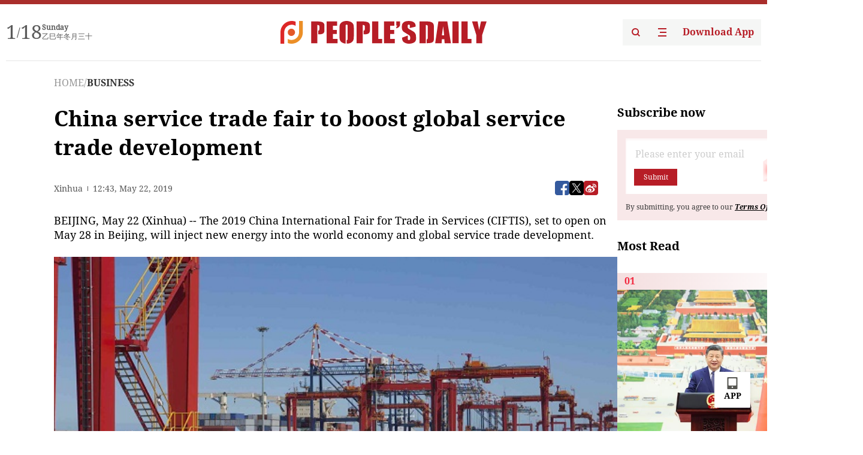

--- FILE ---
content_type: text/html;charset=UTF-8
request_url: https://peoplesdaily.pdnews.cn/business/er/30001189871
body_size: 20169
content:
<!doctype html><html lang="en"><head><meta charset="UTF-8"/><meta name="viewport" content="initial-scale=1,maximum-scale=1,minimum-scale=1,user-scalable=no"/><title>China service trade fair to boost global service trade development</title><style></style><meta name="title" content="China service trade fair to boost global service trade development"><meta name="keywords" content="BUSINESS,People's Daily"><meta name="description" content="BEIJING, May 22 (Xinhua) -- The 2019 China International Fair for Trade in Services (CIFTIS), set to open on May 28 in Beijing, will inject new energy into the world economy and global service trade development.(File Photo: CGTN)"The fair will upgrade the level of global service trade development," said Vice Minister of Commerce Wang Bingnan Wednesday during a press conference "><meta property="title" content="China service trade fair to boost global service trade development"><meta property="image" content="https://cdnpdcontent.aikan.pdnews.cn/up/cms/www/201905/222041449rsr.jpg"><meta itemprop="image" content="https://cdnpdcontent.aikan.pdnews.cn/up/cms/www/201905/222041449rsr.jpg"><meta property="description" content="BEIJING, May 22 (Xinhua) -- The 2019 China International Fair for Trade in Services (CIFTIS), set to open on May 28 in Beijing, will inject new energy into the world economy and global service trade development.(File Photo: CGTN)"The fair will upgrade the level of global service trade development," said Vice Minister of Commerce Wang Bingnan Wednesday during a press conference "><meta property="fb:app_id" content="216960335533526"><meta property="og:title" content="China service trade fair to boost global service trade development"><meta property="og:description" content="BEIJING, May 22 (Xinhua) -- The 2019 China International Fair for Trade in Services (CIFTIS), set to open on May 28 in Beijing, will inject new energy into the world economy and global service trade development.(File Photo: CGTN)"The fair will upgrade the level of global service trade development," said Vice Minister of Commerce Wang Bingnan Wednesday during a press conference "><meta property="og:url" content="https://peoplesdaily.pdnews.cn/business/er/30001189871"><meta property="og:image" content="https://cdnpdcontent.aikan.pdnews.cn/up/cms/www/201905/222041449rsr.jpg?x-oss-process=image/resize,l_850/auto-orient,1/quality,q_95/format,jpg"><meta property="og:image:alt" content="BEIJING, May 22 (Xinhua) -- The 2019 China International Fair for Trade in Services (CIFTIS), set to open on May 28 in Beijing, will inject new energy into the world economy and global service trade development.(File Photo: CGTN)"The fair will upgrade the level of global service trade development," said Vice Minister of Commerce Wang Bingnan Wednesday during a press conference "><meta property="og:image_wechat" content="https://cdnpdcontent.aikan.pdnews.cn/up/cms/www/201905/222041449rsr.jpg?x-oss-process=image/resize,l_850/auto-orient,1/quality,q_95/format,jpg"><meta name="twitter:title" content="China service trade fair to boost global service trade development"><meta property="twitter:title" content="China service trade fair to boost global service trade development"><meta name="twitter:image" content="https://cdnpdcontent.aikan.pdnews.cn/up/cms/www/201905/222041449rsr.jpg?x-oss-process=image/resize,l_850/auto-orient,1/quality,q_95/format,jpg"><meta property="twitter:image" content="https://cdnpdcontent.aikan.pdnews.cn/up/cms/www/201905/222041449rsr.jpg?x-oss-process=image/resize,l_850/auto-orient,1/quality,q_95/format,jpg"><meta name="twitter:image:src" content="https://cdnpdcontent.aikan.pdnews.cn/up/cms/www/201905/222041449rsr.jpg?x-oss-process=image/resize,l_850/auto-orient,1/quality,q_95/format,jpg"><meta property="twitter:image:src" content="https://cdnpdcontent.aikan.pdnews.cn/up/cms/www/201905/222041449rsr.jpg?x-oss-process=image/resize,l_850/auto-orient,1/quality,q_95/format,jpg"><meta name="twitter:description" content="BEIJING, May 22 (Xinhua) -- The 2019 China International Fair for Trade in Services (CIFTIS), set to open on May 28 in Beijing, will inject new energy into the world economy and global service trade development.(File Photo: CGTN)"The fair will upgrade the level of global service trade development," said Vice Minister of Commerce Wang Bingnan Wednesday during a press conference "><meta property="twitter:description" content="BEIJING, May 22 (Xinhua) -- The 2019 China International Fair for Trade in Services (CIFTIS), set to open on May 28 in Beijing, will inject new energy into the world economy and global service trade development.(File Photo: CGTN)"The fair will upgrade the level of global service trade development," said Vice Minister of Commerce Wang Bingnan Wednesday during a press conference "><meta name="twitter:site" content="@PeoplesDailyapp"><meta property="twitter:site" content="@PeoplesDailyapp"><meta property="al:title" content="China service trade fair to boost global service trade development"><meta property="al:image" content="https://cdnpdcontent.aikan.pdnews.cn/up/cms/www/201905/222041449rsr.jpg?x-oss-process=image/resize,l_850/auto-orient,1/quality,q_95/format,jpg"><meta property="al:description" content="BEIJING, May 22 (Xinhua) -- The 2019 China International Fair for Trade in Services (CIFTIS), set to open on May 28 in Beijing, will inject new energy into the world economy and global service trade development.(File Photo: CGTN)"The fair will upgrade the level of global service trade development," said Vice Minister of Commerce Wang Bingnan Wednesday during a press conference "><meta property="og:type" content="article"><meta property="og:rich_attachment" content="true"><meta name="twitter:card" content="summary_large_image"><meta property="twitter:card" content="summary_large_image"><meta name="twitter:creator" content="@PeoplesDailyapp"><meta property="twitter:creator" content="@PeoplesDailyapp"><meta property="al:type" content="article"><meta name="format-detection" content="telephone=no, email=no"/><meta name="apple-touch-fullscreen" content="YES"/><meta name="apple-mobile-web-app-capable" content="yes"/><meta name="apple-mobile-web-app-status-bar-style" content="black"/><link rel="icon" href="https://cdnpdfront.aikan.pdnews.cn/rmrb/es/rmrb-web-details-main/1.0.18/resource/image/faviconV2.png" type="image/x-icon"/><link rel="stylesheet" href="https://cdnpdfront.aikan.pdnews.cn/rmrb/es/rmrb-web-details-main/1.0.18/resource/css/plugin/normalize.css"><link rel="stylesheet" href="https://cdnpdfront.aikan.pdnews.cn/rmrb/es/rmrb-web-details-main/1.0.18/resource/css/plugin/swiper-bundle.min.css"><link rel="stylesheet" href="https://cdnpdfront.aikan.pdnews.cn/rmrb/es/rmrb-web-details-main/1.0.18/resource/css/plugin/aliPlayer.min.css"><link rel="stylesheet" href="https://cdnpdfront.aikan.pdnews.cn/rmrb/es/rmrb-web-details-main/1.0.18/resource/font/style.css"><link rel="stylesheet" href="https://cdnpdfront.aikan.pdnews.cn/rmrb/es/rmrb-web-details-main/1.0.18/resource/css/desktop/common.css"><link rel="stylesheet" href="https://cdnpdfront.aikan.pdnews.cn/rmrb/es/rmrb-web-details-main/1.0.18/resource/css/desktop/article.css"><link rel="stylesheet" href="https://cdnpdfront.aikan.pdnews.cn/rmrb/es/rmrb-web-details-main/1.0.18/resource/css/desktop/player.css"><script src="https://cdnpdfront.aikan.pdnews.cn/rmrb/es/rmrb-web-details-main/1.0.18/resource/js/share.min.js"></script><script type="module" crossorigin src="https://cdnpdfront.aikan.pdnews.cn/rmrb/es/rmrb-web-details-main/1.0.18/static/articleDesktop.2df49395.js"></script><link rel="modulepreload" href="https://cdnpdfront.aikan.pdnews.cn/rmrb/es/rmrb-web-details-main/1.0.18/static/__uno.811139bf.js"><link rel="modulepreload" href="https://cdnpdfront.aikan.pdnews.cn/rmrb/es/rmrb-web-details-main/1.0.18/static/light.beee88b5.js"><link rel="modulepreload" href="https://cdnpdfront.aikan.pdnews.cn/rmrb/es/rmrb-web-details-main/1.0.18/static/use-rtl.6a0d34a7.js"><link rel="modulepreload" href="https://cdnpdfront.aikan.pdnews.cn/rmrb/es/rmrb-web-details-main/1.0.18/static/FooterShare.d4d5bc0c.js"><link rel="modulepreload" href="https://cdnpdfront.aikan.pdnews.cn/rmrb/es/rmrb-web-details-main/1.0.18/static/index.6a84ec4d.js"><link rel="modulepreload" href="https://cdnpdfront.aikan.pdnews.cn/rmrb/es/rmrb-web-details-main/1.0.18/static/index.42c2b8bc.js"><link rel="modulepreload" href="https://cdnpdfront.aikan.pdnews.cn/rmrb/es/rmrb-web-details-main/1.0.18/static/email.b80d3b72.js"><link rel="modulepreload" href="https://cdnpdfront.aikan.pdnews.cn/rmrb/es/rmrb-web-details-main/1.0.18/static/Close.2922face.js"><link rel="modulepreload" href="https://cdnpdfront.aikan.pdnews.cn/rmrb/es/rmrb-web-details-main/1.0.18/static/index.3b214772.js"><link rel="modulepreload" href="https://cdnpdfront.aikan.pdnews.cn/rmrb/es/rmrb-web-details-main/1.0.18/static/vote.9191c2c4.js"><link rel="stylesheet" href="https://cdnpdfront.aikan.pdnews.cn/rmrb/es/rmrb-web-details-main/1.0.18/static/__uno.1f68b8f3.css"><link rel="stylesheet" href="https://cdnpdfront.aikan.pdnews.cn/rmrb/es/rmrb-web-details-main/1.0.18/static/FooterShare.536f3f2b.css"><link rel="stylesheet" href="https://cdnpdfront.aikan.pdnews.cn/rmrb/es/rmrb-web-details-main/1.0.18/static/index.262060e6.css"><link rel="stylesheet" href="https://cdnpdfront.aikan.pdnews.cn/rmrb/es/rmrb-web-details-main/1.0.18/static/index.36bdada6.css"><link rel="stylesheet" href="https://cdnpdfront.aikan.pdnews.cn/rmrb/es/rmrb-web-details-main/1.0.18/static/index.0044e19b.css"><link rel="stylesheet" href="https://cdnpdfront.aikan.pdnews.cn/rmrb/es/rmrb-web-details-main/1.0.18/static/articleDesktop.992161ba.css"><link rel="stylesheet" href="https://cdnpdfront.aikan.pdnews.cn/rmrb/es/rmrb-web-details-main/1.0.18/static/global.e64d111d.css"></head><body data-id="30001189871" data-channelid="1009,1022" data-objecttype="8" data-topicid="" data-type="channel" id="body" class=""><div id="app"></div><header id="header"><div class="header"><div class="header-container c-container"><div class="header-main"><div id="globalHeader" class="time"></div><a href="https://peoplesdaily.pdnews.cn" class="logo"><span style="display:none">People's Daily</span> <img src="https://cdnpdfront.aikan.pdnews.cn/rmrb/es/rmrb-web-details-main/1.0.18/resource/image/header/logo.svg" alt="People's Daily English language App - Homepage - Breaking News, China News, World News and Video"></a><div class="right-content"><a class="header-search" target="_blank" href="https://peoplesdaily.pdnews.cn/searchDetails"><span style="display:none">People's Daily Search Details</span> <img src="https://cdnpdfront.aikan.pdnews.cn/rmrb/es/rmrb-web-details-main/1.0.18/resource/image/header/headerSearch.svg" alt="People's Daily English language App - Homepage - Breaking News, China News, World News and Video"> </a><span class="header-channel"><div id="headerChannel"></div><img class="header-channel-icon" src="https://cdnpdfront.aikan.pdnews.cn/rmrb/es/rmrb-web-details-main/1.0.18/resource/image/channel.svg" alt="People's Daily English language App - Homepage - Breaking News, China News, World News and Video"> </span><a class="header-download droidSerif-bold" target="_blank" href="https://peoplesdaily.pdnews.cn/publicity">Download App</a></div></div></div></div></header><main class="content-main" data-author-name="" data-author-id=""><div class="c-container"><div class="breadcrumb"><a href="https://peoplesdaily.pdnews.cn" class="droidSerif">HOME</a> <span class="droidSerif">/</span><div class="beloneName droidSerif-bold">BUSINESS</div></div><div class="c-content"><div class="left"><div class="c-title droidSerif-bold" id="newsTitle">China service trade fair to boost global service trade development</div><div class="c-details-share"><div class="c-details"><div class="c-details-extra droidSerif"><div class="form">Xinhua</div><div class="c-publish-time none">1558529005000</div></div></div><div id="globalShare"></div></div><div class="skeleton-loading"><div class="ant-skeleton ant-skeleton-active"><div class="ant-skeleton-content"><ul class="ant-skeleton-paragraph"><li style="width:38%"></li><li style="width:100%"></li><li style="width:100%"></li><li style="width:87.5%"></li></ul><h3 class="ant-skeleton-title" style="width:100%;height:427.5px"></h3></div></div></div><div class="c-news-content none" id="newContent"><p style="text-align: left;">BEIJING, May 22 (Xinhua) -- The 2019 China International Fair for Trade in Services (CIFTIS), set to open on May 28 in Beijing, will inject new energy into the world economy and global service trade development.</p>
<p style="text-align:center"><img src="https://cdnpdcontent.aikan.pdnews.cn/up/cms/www/201905/22204147zk86.jpg" title="289dad8a67c24a23b53b7432e096582d.jpg" alt="289dad8a67c24a23b53b7432e096582d.jpg"></p>
<p style="text-align: left;"><span style="color: rgb(165, 165, 165);">(File Photo: CGTN)</span></p>
<p style="text-align: left;">"The fair will upgrade the level of global service trade development," said Vice Minister of Commerce Wang Bingnan Wednesday during a press conference on the fair.<br style="text-align: left;"></p>
<p style="text-align: left;">A total of 130 countries and regions, and 21 international organizations are confirmed to participate in the event, said Wang Hong, vice mayor of Beijing.<br style="text-align: left;"></p>
<p style="text-align: left;">Among the delegations, 98 come from the Belt and Road Initiative partner countries. A series of themed activities will be held during the fair, including forums on service trade cooperation.<br style="text-align: left;"></p>
<p style="text-align: left;">The fair will run from May 28 to June 1, with exhibitions covering an area of 150,000 square meters. Thailand will be the guest of honor at the fair.<br style="text-align: left;"></p>
<p style="text-align: left;">China's service trade continued to maintain the trend of stable and sound development with its total service trade rising 2.6 percent to 1.29 trillion yuan (about $191 billion) in the first quarter of 2019.<br style="text-align: left;"></p>
<p style="text-align: left;">In the first quarter, the share of service trade in the country's total foreign trade stood at 15.6 percent, 1 percentage point higher than the share for the whole of 2018.<br style="text-align: left;"></p></div><div id="vote"></div></div><div class="right" id="mostRead"></div></div><div class="c-recommend" id="recommend"></div></div></main><div id="news-article-audio"></div><div id="hidden"></div><div id="hiddenElement"></div><footer id="globalFooter" data-audio-title="" data-audio-src="" data-audio-img=""><div class="footer-main c-container"><div class="footer-container"><div class="footer-left"><div class="footer-download"><div class="footer-title droidSerif-bold">Download App</div><div class="footer-download-top"><a target="_blank" href="https://apps.apple.com/app/peoples-daily-%E4%BA%BA%E6%B0%91%E6%97%A5%E6%8A%A5%E8%8B%B1%E6%96%87%E5%AE%A2%E6%88%B7%E7%AB%AF/id1294031865" class="droidSerif-bold"><img src="https://cdnpdfront.aikan.pdnews.cn/rmrb/es/rmrb-web-details-main/1.0.18/resource/image/footer/apple.svg" alt="People's Daily English language App - Homepage - Breaking News, China News, World News and Video"> </a><a target="_blank" href="https://sj.qq.com/appdetail/com.peopleapp.en" class="droidSerif-bold"><img src="https://cdnpdfront.aikan.pdnews.cn/rmrb/es/rmrb-web-details-main/1.0.18/resource/image/footer/android.svg" alt="People's Daily English language App - Homepage - Breaking News, China News, World News and Video"></a></div><a target="_blank" href="https://play.google.com/store/apps/details?id=com.peopleapp.en" class="download-app droidSerif-bold"><img src="https://cdnpdfront.aikan.pdnews.cn/rmrb/es/rmrb-web-details-main/1.0.18/resource/image/footer/google.svg" alt="People's Daily English language App - Homepage - Breaking News, China News, World News and Video"> <span>Google Play</span></a></div></div><div class="footer-right"><div class="footer-sitemap"><div class="footer-title droidSerif-bold">Sitemap</div><div id="footerSitemap" class="sitemap-list"></div></div><div class="footer-share" id="footerShare"></div></div></div><div class="footer-bottom"><div class="left"><div class="left-top"><a class="droidSerif" target="_blank" href="https://www.beian.gov.cn/portal/registerSystemInfo?recordcode=11010502048728" title="People's Daily English language App"><img src="https://cdnpdfront.aikan.pdnews.cn/rmrb/es/rmrb-web-details-main/1.0.18/resource/image/footer/emblem.png" alt="People's Daily English language App - Homepage - Breaking News, China News, World News and Video"> <span>京公网安备 11010502048728号 Copyright 2023 People's Daily </span></a><a class="droidSerif" target="_blank" href="https://beian.miit.gov.cn/#/Integrated/recordQuery" title="People's Daily English language App">ICP Registration Number: 16066560</a></div><a class="droidSerif" title="People's Daily English language App">Disinformation report:rmrbywapp@126.com</a></div><div class="right"><a class="privacyPolicy" href="https://peoplesdaily.pdnews.cn/privacyPolicy" target="_blank" title="People's Daily English language App">Privacy policy</a> <i class="line"></i> <a class="aboutUs" href="https://peoplesdaily.pdnews.cn/aboutUs" target="_blank" title="People's Daily English language App">Terms of Service</a> <i class="line"></i> <a class="aboutPeopleDaily" href="https://peoplesdaily.pdnews.cn/aboutPeopleDaily" target="_blank" title="People's Daily English language App">About People's Daily</a> <i class="line"></i> <a class="peoplesDaily" href="" target="_blank" title="People's Daily English language App">PEOPLE'S DAILY</a></div></div></div></footer><script src="https://wkbrs1.tingyun.com/js/cIHjmnMVaiY.js"></script><script src="https://cdnpdfront.aikan.pdnews.cn/rmrb/es/rmrb-web-details-main/1.0.18/resource/js/sensorsdata.min.js"></script><script src="https://cdnpdfront.aikan.pdnews.cn/rmrb/es/rmrb-web-details-main/1.0.18/resource/js/aliPlayer.min.js"></script><script src="https://cdnpdfront.aikan.pdnews.cn/rmrb/es/rmrb-web-details-main/1.0.18/resource/js/swiper-bundle.min.js"></script><script src="https://cdnpdfront.aikan.pdnews.cn/rmrb/es/rmrb-web-details-main/1.0.18/resource/js/echart.min.js"></script><script src="https://cdnpdfront.aikan.pdnews.cn/rmrb/es/rmrb-web-details-main/1.0.18/resource/js/ecStat.min.js"></script><script>!(function (c,b,d,a) {c[a] ||(c[a] ={})
c[a].config ={pid:'bayc9l9j1x@7e5f11667efff4b',appType:'web',imgUrl:'https://arms-retcode.aliyuncs.com/r.png?',sendResource:true,enableLinkTrace:true,behavior:true
}
with (b) with (body) with (insertBefore(createElement('script'),firstChild)) setAttribute('crossorigin','',src =d
)
})(window,document,'https://retcode.alicdn.com/retcode/bl.js','__bl')</script><script>var echartOptions = undefined;var shareInfo = {"fullUrl":"https://cdnpdcontent.aikan.pdnews.cn/up/cms/www/201905/222041449rsr.jpg","shareSwitch":1,"shareTitle":"China service trade fair to boost global service trade development","shareDescription":"BEIJING, May 22 (Xinhua) -- The 2019 China International Fair for Trade in Services (CIFTIS), set to open on May 28 in Beijing, will inject new energy into the world economy and global service trade development.(File Photo: CGTN)\"The fair will upgrade the level of global service trade development,\" said Vice Minister of Commerce Wang Bingnan Wednesday during a press conference "};var contentDetailsJson = {"channelRels":[{"sortValue":2,"channelAlias":"bri-news","channelLevel":1,"channelName":"BRI NEWS","channelId":1009},{"sortValue":1,"channelAlias":"business","channelLevel":2,"channelName":"BUSINESS","channelId":1022}],"description":"BEIJING, May 22 (Xinhua) -- The 2019 China International Fair for Trade in Services (CIFTIS), set to open on May 28 in Beijing, will inject new energy into the world economy and global service trade development.(File Photo: CGTN)\"The fair will upgrade the level of global service trade development,\" said Vice Minister of Commerce Wang Bingnan Wednesday during a press conference "};</script></body></html>

--- FILE ---
content_type: application/javascript
request_url: https://cdnpdfront.aikan.pdnews.cn/rmrb/es/rmrb-web-details-main/1.0.18/static/FooterShare.d4d5bc0c.js
body_size: 34256
content:
var zr=Object.defineProperty;var cn=Object.getOwnPropertySymbols;var Dr=Object.prototype.hasOwnProperty,Lr=Object.prototype.propertyIsEnumerable;var fn=(e,t,n)=>t in e?zr(e,t,{enumerable:!0,configurable:!0,writable:!0,value:n}):e[t]=n,bn=(e,t)=>{for(var n in t||(t={}))Dr.call(t,n)&&fn(e,n,t[n]);if(cn)for(var n of cn(t))Lr.call(t,n)&&fn(e,n,t[n]);return e};var hn=(e,t,n)=>new Promise((r,o)=>{var i=l=>{try{s(n.next(l))}catch(u){o(u)}},a=l=>{try{s(n.throw(l))}catch(u){o(u)}},s=l=>l.done?r(l.value):Promise.resolve(l.value).then(i,a);s((n=n.apply(e,t)).next())});import{Y as Nr,S as pn,Z as Hr,$ as vn,a0 as gn,z as Ve,a1 as mn,a2 as wn,a3 as ut,a4 as Fr,a5 as yn,a6 as Rr,a7 as Wn,a8 as Kr,a9 as Wr,A as jr,aa as jn,i as Je,F as be,ab as Yn,d as J,r as D,G as de,ac as bt,c as R,ad as Un,o as Ae,ae as Ce,af as Yr,ag as Ur,ah as ae,ai as ce,aj as St,ak as re,al as $,T as Zt,I as Gn,am as Gr,an as Xr,ao as ht,ap as pt,H as Qe,aq as qr,ar as Zr,as as Vr,at as Jr,_ as Vt,m as Qr,p as Le,a as at,g as He,h as X,t as Xe,v as Xn,w as qn,au as jt,k as eo,j as to,f as _e,q as Zn,s as Vn,O as no,u as ro,W as ke,av as oo,aw as kt,b as io,l as ao,e as Ne,ax as xn}from"./__uno.811139bf.js";import{b as Jn,c as lo,t as Jt,d as Qn,e as so,f as uo,a as co,w as vt,g as Ee,C as fo,u as bo,h as _t,j as W,k as er,l as q,m as ne,n as ie,p as xe,q as At,r as Ct,v as qe,x as ho,y as ct,z as Sn,A as Ot,B as Ue,D as po,E as vo,F as $e}from"./light.beee88b5.js";import{u as go,V as _n,c as Pe}from"./use-rtl.6a0d34a7.js";function mo(e,t,n){var r=e==null?void 0:Jn(e,t);return r===void 0?n:r}var wo="__lodash_hash_undefined__";function yo(e){return this.__data__.set(e,wo),this}function xo(e){return this.__data__.has(e)}function gt(e){var t=-1,n=e==null?0:e.length;for(this.__data__=new Nr;++t<n;)this.add(e[t])}gt.prototype.add=gt.prototype.push=yo;gt.prototype.has=xo;function So(e,t){for(var n=-1,r=e==null?0:e.length;++n<r;)if(t(e[n],n,e))return!0;return!1}function _o(e,t){return e.has(t)}var Ao=1,Co=2;function tr(e,t,n,r,o,i){var a=n&Ao,s=e.length,l=t.length;if(s!=l&&!(a&&l>s))return!1;var u=i.get(e),c=i.get(t);if(u&&c)return u==t&&c==e;var p=-1,d=!0,m=n&Co?new gt:void 0;for(i.set(e,t),i.set(t,e);++p<s;){var A=e[p],x=t[p];if(r)var w=a?r(x,A,p,t,e,i):r(A,x,p,e,t,i);if(w!==void 0){if(w)continue;d=!1;break}if(m){if(!So(t,function(b,k){if(!_o(m,k)&&(A===b||o(A,b,n,r,i)))return m.push(k)})){d=!1;break}}else if(!(A===x||o(A,x,n,r,i))){d=!1;break}}return i.delete(e),i.delete(t),d}function Mo(e){var t=-1,n=Array(e.size);return e.forEach(function(r,o){n[++t]=[o,r]}),n}function To(e){var t=-1,n=Array(e.size);return e.forEach(function(r){n[++t]=r}),n}var $o=1,Po=2,Eo="[object Boolean]",Io="[object Date]",Bo="[object Error]",ko="[object Map]",Oo="[object Number]",zo="[object RegExp]",Do="[object Set]",Lo="[object String]",No="[object Symbol]",Ho="[object ArrayBuffer]",Fo="[object DataView]",An=pn?pn.prototype:void 0,zt=An?An.valueOf:void 0;function Ro(e,t,n,r,o,i,a){switch(n){case Fo:if(e.byteLength!=t.byteLength||e.byteOffset!=t.byteOffset)return!1;e=e.buffer,t=t.buffer;case Ho:return!(e.byteLength!=t.byteLength||!i(new vn(e),new vn(t)));case Eo:case Io:case Oo:return Hr(+e,+t);case Bo:return e.name==t.name&&e.message==t.message;case zo:case Lo:return e==t+"";case ko:var s=Mo;case Do:var l=r&$o;if(s||(s=To),e.size!=t.size&&!l)return!1;var u=a.get(e);if(u)return u==t;r|=Po,a.set(e,t);var c=tr(s(e),s(t),r,o,i,a);return a.delete(e),c;case No:if(zt)return zt.call(e)==zt.call(t)}return!1}var Ko=1,Wo=Object.prototype,jo=Wo.hasOwnProperty;function Yo(e,t,n,r,o,i){var a=n&Ko,s=gn(e),l=s.length,u=gn(t),c=u.length;if(l!=c&&!a)return!1;for(var p=l;p--;){var d=s[p];if(!(a?d in t:jo.call(t,d)))return!1}var m=i.get(e),A=i.get(t);if(m&&A)return m==t&&A==e;var x=!0;i.set(e,t),i.set(t,e);for(var w=a;++p<l;){d=s[p];var b=e[d],k=t[d];if(r)var O=a?r(k,b,d,t,e,i):r(b,k,d,e,t,i);if(!(O===void 0?b===k||o(b,k,n,r,i):O)){x=!1;break}w||(w=d=="constructor")}if(x&&!w){var P=e.constructor,I=t.constructor;P!=I&&"constructor"in e&&"constructor"in t&&!(typeof P=="function"&&P instanceof P&&typeof I=="function"&&I instanceof I)&&(x=!1)}return i.delete(e),i.delete(t),x}var Uo=1,Cn="[object Arguments]",Mn="[object Array]",lt="[object Object]",Go=Object.prototype,Tn=Go.hasOwnProperty;function Xo(e,t,n,r,o,i){var a=Ve(e),s=Ve(t),l=a?Mn:mn(e),u=s?Mn:mn(t);l=l==Cn?lt:l,u=u==Cn?lt:u;var c=l==lt,p=u==lt,d=l==u;if(d&&wn(e)){if(!wn(t))return!1;a=!0,c=!1}if(d&&!c)return i||(i=new ut),a||Fr(e)?tr(e,t,n,r,o,i):Ro(e,t,l,n,r,o,i);if(!(n&Uo)){var m=c&&Tn.call(e,"__wrapped__"),A=p&&Tn.call(t,"__wrapped__");if(m||A){var x=m?e.value():e,w=A?t.value():t;return i||(i=new ut),o(x,w,n,r,i)}}return d?(i||(i=new ut),Yo(e,t,n,r,o,i)):!1}function Qt(e,t,n,r,o){return e===t?!0:e==null||t==null||!yn(e)&&!yn(t)?e!==e&&t!==t:Xo(e,t,n,r,Qt,o)}var qo=1,Zo=2;function Vo(e,t,n,r){var o=n.length,i=o,a=!r;if(e==null)return!i;for(e=Object(e);o--;){var s=n[o];if(a&&s[2]?s[1]!==e[s[0]]:!(s[0]in e))return!1}for(;++o<i;){s=n[o];var l=s[0],u=e[l],c=s[1];if(a&&s[2]){if(u===void 0&&!(l in e))return!1}else{var p=new ut;if(r)var d=r(u,c,l,e,t,p);if(!(d===void 0?Qt(c,u,qo|Zo,r,p):d))return!1}}return!0}function nr(e){return e===e&&!Rr(e)}function Jo(e){for(var t=Wn(e),n=t.length;n--;){var r=t[n],o=e[r];t[n]=[r,o,nr(o)]}return t}function rr(e,t){return function(n){return n==null?!1:n[e]===t&&(t!==void 0||e in Object(n))}}function Qo(e){var t=Jo(e);return t.length==1&&t[0][2]?rr(t[0][0],t[0][1]):function(n){return n===e||Vo(n,e,t)}}function ei(e,t){return e!=null&&t in Object(e)}function ti(e,t,n){t=lo(t,e);for(var r=-1,o=t.length,i=!1;++r<o;){var a=Jt(t[r]);if(!(i=e!=null&&n(e,a)))break;e=e[a]}return i||++r!=o?i:(o=e==null?0:e.length,!!o&&Kr(o)&&Wr(a,o)&&(Ve(e)||jr(e)))}function ni(e,t){return e!=null&&ti(e,t,ei)}var ri=1,oi=2;function ii(e,t){return Qn(e)&&nr(t)?rr(Jt(e),t):function(n){var r=mo(n,e);return r===void 0&&r===t?ni(n,e):Qt(t,r,ri|oi)}}function ai(e){return function(t){return t==null?void 0:t[e]}}function li(e){return function(t){return Jn(t,e)}}function si(e){return Qn(e)?ai(Jt(e)):li(e)}function di(e){return typeof e=="function"?e:e==null?so:typeof e=="object"?Ve(e)?ii(e[0],e[1]):Qo(e):si(e)}function ui(e,t){return e&&uo(e,t,Wn)}function ci(e,t){return function(n,r){if(n==null)return n;if(!jn(n))return e(n,r);for(var o=n.length,i=t?o:-1,a=Object(n);(t?i--:++i<o)&&r(a[i],i,a)!==!1;);return n}}var fi=ci(ui),bi=fi;function hi(e,t){var n=-1,r=jn(e)?Array(e.length):[];return bi(e,function(o,i,a){r[++n]=t(o,i,a)}),r}function pi(e,t){var n=Ve(e)?co:hi;return n(e,di(t))}let mt=[];const or=new WeakMap;function vi(){mt.forEach(e=>e(...or.get(e))),mt=[]}function gi(e,...t){or.set(e,t),!mt.includes(e)&&mt.push(e)===1&&requestAnimationFrame(vi)}function $n(e,t){let{target:n}=e;for(;n;){if(n.dataset&&n.dataset[t]!==void 0)return!0;n=n.parentElement}return!1}function wt(e){return e.composedPath()[0]||null}function mi(e=8){return Math.random().toString(16).slice(2,2+e)}function ir(e,t=[],n){const r={};return t.forEach(o=>{r[o]=e[o]}),Object.assign(r,n)}function Yt(e,t=!0,n=[]){return e.forEach(r=>{if(r!==null){if(typeof r!="object"){(typeof r=="string"||typeof r=="number")&&n.push(Je(String(r)));return}if(Array.isArray(r)){Yt(r,t,n);return}if(r.type===be){if(r.children===null)return;Array.isArray(r.children)&&Yt(r.children,t,n)}else r.type!==Yn&&n.push(r)}}),n}const yt=(e,...t)=>typeof e=="function"?e(...t):typeof e=="string"?Je(e):typeof e=="number"?Je(String(e)):null;function Pn(e,t="default",n=void 0){const r=e[t];if(!r)return vt("getFirstSlotVNode",`slot[${t}] is empty`),null;const o=Yt(r(n));return o.length===1?o[0]:(vt("getFirstSlotVNode",`slot[${t}] should have exactly one child`),null)}function wi(e){return t=>{t?e.value=t.$el:e.value=null}}const En=J({render(){var e,t;return(t=(e=this.$slots).default)===null||t===void 0?void 0:t.call(e)}});let Dt;function yi(){return Dt===void 0&&(Dt=navigator.userAgent.includes("Node.js")||navigator.userAgent.includes("jsdom")),Dt}function xi(e,t,n){if(!t)return e;const r=D(e.value);let o=null;return de(e,i=>{o!==null&&window.clearTimeout(o),i===!0?n&&!n.value?r.value=!0:o=window.setTimeout(()=>{r.value=!0},t):r.value=!1}),r}function Si(e){const t=D(!!e.value);if(t.value)return bt(t);const n=de(e,r=>{r&&(t.value=!0,n())});return bt(t)}function ye(e){const t=R(e),n=D(t.value);return de(t,r=>{n.value=r}),typeof e=="function"?n:{__v_isRef:!0,get value(){return n.value},set value(r){e.set(r)}}}function _i(){return Un()!==null}const Ai=typeof window!="undefined";let Fe,Ze;const Ci=()=>{var e,t;Fe=Ai?(t=(e=document)===null||e===void 0?void 0:e.fonts)===null||t===void 0?void 0:t.ready:void 0,Ze=!1,Fe!==void 0?Fe.then(()=>{Ze=!0}):Ze=!0};Ci();function Mi(e){if(Ze)return;let t=!1;Ae(()=>{Ze||Fe==null||Fe.then(()=>{t||e()})}),Ce(()=>{t=!0})}function ft(e){return e.composedPath()[0]}const Ti={mousemoveoutside:new WeakMap,clickoutside:new WeakMap};function $i(e,t,n){if(e==="mousemoveoutside"){const r=o=>{t.contains(ft(o))||n(o)};return{mousemove:r,touchstart:r}}else if(e==="clickoutside"){let r=!1;const o=a=>{r=!t.contains(ft(a))},i=a=>{!r||t.contains(ft(a))||n(a)};return{mousedown:o,mouseup:i,touchstart:o,touchend:i}}return console.error(`[evtd/create-trap-handler]: name \`${e}\` is invalid. This could be a bug of evtd.`),{}}function ar(e,t,n){const r=Ti[e];let o=r.get(t);o===void 0&&r.set(t,o=new WeakMap);let i=o.get(n);return i===void 0&&o.set(n,i=$i(e,t,n)),i}function Pi(e,t,n,r){if(e==="mousemoveoutside"||e==="clickoutside"){const o=ar(e,t,n);return Object.keys(o).forEach(i=>{te(i,document,o[i],r)}),!0}return!1}function Ei(e,t,n,r){if(e==="mousemoveoutside"||e==="clickoutside"){const o=ar(e,t,n);return Object.keys(o).forEach(i=>{Z(i,document,o[i],r)}),!0}return!1}function Ii(){if(typeof window=="undefined")return{on:()=>{},off:()=>{}};const e=new WeakMap,t=new WeakMap;function n(){e.set(this,!0)}function r(){e.set(this,!0),t.set(this,!0)}function o(h,y,E){const C=h[y];return h[y]=function(){return E.apply(h,arguments),C.apply(h,arguments)},h}function i(h,y){h[y]=Event.prototype[y]}const a=new WeakMap,s=Object.getOwnPropertyDescriptor(Event.prototype,"currentTarget");function l(){var h;return(h=a.get(this))!==null&&h!==void 0?h:null}function u(h,y){s!==void 0&&Object.defineProperty(h,"currentTarget",{configurable:!0,enumerable:!0,get:y!=null?y:s.get})}const c={bubble:{},capture:{}},p={};function d(){const h=function(y){const{type:E,eventPhase:C,bubbles:F}=y,v=ft(y);if(C===2)return;const g=C===1?"capture":"bubble";let f=v;const S=[];for(;f===null&&(f=window),S.push(f),f!==window;)f=f.parentNode||null;const M=c.capture[E],T=c.bubble[E];if(o(y,"stopPropagation",n),o(y,"stopImmediatePropagation",r),u(y,l),g==="capture"){if(M===void 0)return;for(let L=S.length-1;L>=0&&!e.has(y);--L){const z=S[L],K=M.get(z);if(K!==void 0){a.set(y,z);for(const Y of K){if(t.has(y))break;Y(y)}}if(L===0&&!F&&T!==void 0){const Y=T.get(z);if(Y!==void 0)for(const U of Y){if(t.has(y))break;U(y)}}}}else if(g==="bubble"){if(T===void 0)return;for(let L=0;L<S.length&&!e.has(y);++L){const z=S[L],K=T.get(z);if(K!==void 0){a.set(y,z);for(const Y of K){if(t.has(y))break;Y(y)}}}}i(y,"stopPropagation"),i(y,"stopImmediatePropagation"),u(y)};return h.displayName="evtdUnifiedHandler",h}function m(){const h=function(y){const{type:E,eventPhase:C}=y;if(C!==2)return;const F=p[E];F!==void 0&&F.forEach(v=>v(y))};return h.displayName="evtdUnifiedWindowEventHandler",h}const A=d(),x=m();function w(h,y){const E=c[h];return E[y]===void 0&&(E[y]=new Map,window.addEventListener(y,A,h==="capture")),E[y]}function b(h){return p[h]===void 0&&(p[h]=new Set,window.addEventListener(h,x)),p[h]}function k(h,y){let E=h.get(y);return E===void 0&&h.set(y,E=new Set),E}function O(h,y,E,C){const F=c[y][E];if(F!==void 0){const v=F.get(h);if(v!==void 0&&v.has(C))return!0}return!1}function P(h,y){const E=p[h];return!!(E!==void 0&&E.has(y))}function I(h,y,E,C){let F;if(typeof C=="object"&&C.once===!0?F=M=>{H(h,y,F,C),E(M)}:F=E,Pi(h,y,F,C))return;const g=C===!0||typeof C=="object"&&C.capture===!0?"capture":"bubble",f=w(g,h),S=k(f,y);if(S.has(F)||S.add(F),y===window){const M=b(h);M.has(F)||M.add(F)}}function H(h,y,E,C){if(Ei(h,y,E,C))return;const v=C===!0||typeof C=="object"&&C.capture===!0,g=v?"capture":"bubble",f=w(g,h),S=k(f,y);if(y===window&&!O(y,v?"bubble":"capture",h,E)&&P(h,E)){const T=p[h];T.delete(E),T.size===0&&(window.removeEventListener(h,x),p[h]=void 0)}S.has(E)&&S.delete(E),S.size===0&&f.delete(y),f.size===0&&(window.removeEventListener(h,A,g==="capture"),c[g][h]=void 0)}return{on:I,off:H}}const{on:te,off:Z}=Ii();function lr(e,t){return de(e,n=>{n!==void 0&&(t.value=n)}),R(()=>e.value===void 0?t.value:e.value)}function sr(){const e=D(!1);return Ae(()=>{e.value=!0}),bt(e)}function Bi(e,t){return R(()=>{for(const n of t)if(e[n]!==void 0)return e[n];return e[t[t.length-1]]})}const ki=(typeof window=="undefined"?!1:/iPad|iPhone|iPod/.test(navigator.platform)||navigator.platform==="MacIntel"&&navigator.maxTouchPoints>1)&&!window.MSStream;function Oi(){return ki}function zi(e={},t){const n=Yr({ctrl:!1,command:!1,win:!1,shift:!1,tab:!1}),{keydown:r,keyup:o}=e,i=l=>{switch(l.key){case"Control":n.ctrl=!0;break;case"Meta":n.command=!0,n.win=!0;break;case"Shift":n.shift=!0;break;case"Tab":n.tab=!0;break}r!==void 0&&Object.keys(r).forEach(u=>{if(u!==l.key)return;const c=r[u];if(typeof c=="function")c(l);else{const{stop:p=!1,prevent:d=!1}=c;p&&l.stopPropagation(),d&&l.preventDefault(),c.handler(l)}})},a=l=>{switch(l.key){case"Control":n.ctrl=!1;break;case"Meta":n.command=!1,n.win=!1;break;case"Shift":n.shift=!1;break;case"Tab":n.tab=!1;break}o!==void 0&&Object.keys(o).forEach(u=>{if(u!==l.key)return;const c=o[u];if(typeof c=="function")c(l);else{const{stop:p=!1,prevent:d=!1}=c;p&&l.stopPropagation(),d&&l.preventDefault(),c.handler(l)}})},s=()=>{(t===void 0||t.value)&&(te("keydown",document,i),te("keyup",document,a)),t!==void 0&&de(t,l=>{l?(te("keydown",document,i),te("keyup",document,a)):(Z("keydown",document,i),Z("keyup",document,a))})};return _i()?(Ur(s),Ce(()=>{(t===void 0||t.value)&&(Z("keydown",document,i),Z("keyup",document,a))})):s(),bt(n)}const Di=Ee("n-internal-select-menu-body"),en=Ee("n-modal-body"),tn=Ee("n-drawer-body"),Mt=Ee("n-popover-body"),dr="__disabled__";function Re(e){const t=ae(en,null),n=ae(tn,null),r=ae(Mt,null),o=ae(Di,null),i=D();if(typeof document!="undefined"){i.value=document.fullscreenElement;const a=()=>{i.value=document.fullscreenElement};Ae(()=>{te("fullscreenchange",document,a)}),Ce(()=>{Z("fullscreenchange",document,a)})}return ye(()=>{var a;const{to:s}=e;return s!==void 0?s===!1?dr:s===!0?i.value||"body":s:t!=null&&t.value?(a=t.value.$el)!==null&&a!==void 0?a:t.value:n!=null&&n.value?n.value:r!=null&&r.value?r.value:o!=null&&o.value?o.value:s!=null?s:i.value||"body"})}Re.tdkey=dr;Re.propTo={type:[String,Object,Boolean],default:void 0};function Ut(e,t,n="default"){const r=t[n];if(r===void 0)throw new Error(`[vueuc/${e}]: slot[${n}] is empty.`);return r()}function Gt(e,t=!0,n=[]){return e.forEach(r=>{if(r!==null){if(typeof r!="object"){(typeof r=="string"||typeof r=="number")&&n.push(Je(String(r)));return}if(Array.isArray(r)){Gt(r,t,n);return}if(r.type===be){if(r.children===null)return;Array.isArray(r.children)&&Gt(r.children,t,n)}else r.type!==Yn&&n.push(r)}}),n}function In(e,t,n="default"){const r=t[n];if(r===void 0)throw new Error(`[vueuc/${e}]: slot[${n}] is empty.`);const o=Gt(r());if(o.length===1)return o[0];throw new Error(`[vueuc/${e}]: slot[${n}] should have exactly one child.`)}let Se=null;function ur(){if(Se===null&&(Se=document.getElementById("v-binder-view-measurer"),Se===null)){Se=document.createElement("div"),Se.id="v-binder-view-measurer";const{style:e}=Se;e.position="fixed",e.left="0",e.right="0",e.top="0",e.bottom="0",e.pointerEvents="none",e.visibility="hidden",document.body.appendChild(Se)}return Se.getBoundingClientRect()}function Li(e,t){const n=ur();return{top:t,left:e,height:0,width:0,right:n.width-e,bottom:n.height-t}}function Lt(e){const t=e.getBoundingClientRect(),n=ur();return{left:t.left-n.left,top:t.top-n.top,bottom:n.height+n.top-t.bottom,right:n.width+n.left-t.right,width:t.width,height:t.height}}function Ni(e){return e.nodeType===9?null:e.parentNode}function cr(e){if(e===null)return null;const t=Ni(e);if(t===null)return null;if(t.nodeType===9)return document;if(t.nodeType===1){const{overflow:n,overflowX:r,overflowY:o}=getComputedStyle(t);if(/(auto|scroll|overlay)/.test(n+o+r))return t}return cr(t)}const Hi=J({name:"Binder",props:{syncTargetWithParent:Boolean,syncTarget:{type:Boolean,default:!0}},setup(e){var t;ce("VBinder",(t=Un())===null||t===void 0?void 0:t.proxy);const n=ae("VBinder",null),r=D(null),o=b=>{r.value=b,n&&e.syncTargetWithParent&&n.setTargetRef(b)};let i=[];const a=()=>{let b=r.value;for(;b=cr(b),b!==null;)i.push(b);for(const k of i)te("scroll",k,p,!0)},s=()=>{for(const b of i)Z("scroll",b,p,!0);i=[]},l=new Set,u=b=>{l.size===0&&a(),l.has(b)||l.add(b)},c=b=>{l.has(b)&&l.delete(b),l.size===0&&s()},p=()=>{gi(d)},d=()=>{l.forEach(b=>b())},m=new Set,A=b=>{m.size===0&&te("resize",window,w),m.has(b)||m.add(b)},x=b=>{m.has(b)&&m.delete(b),m.size===0&&Z("resize",window,w)},w=()=>{m.forEach(b=>b())};return Ce(()=>{Z("resize",window,w),s()}),{targetRef:r,setTargetRef:o,addScrollListener:u,removeScrollListener:c,addResizeListener:A,removeResizeListener:x}},render(){return Ut("binder",this.$slots)}});var fr=Hi,br=J({name:"Target",setup(){const{setTargetRef:e,syncTarget:t}=ae("VBinder");return{syncTarget:t,setTargetDirective:{mounted:e,updated:e}}},render(){const{syncTarget:e,setTargetDirective:t}=this;return e?St(In("follower",this.$slots),[[t]]):In("follower",this.$slots)}});const Oe="@@mmoContext",Fi={mounted(e,{value:t}){e[Oe]={handler:void 0},typeof t=="function"&&(e[Oe].handler=t,te("mousemoveoutside",e,t))},updated(e,{value:t}){const n=e[Oe];typeof t=="function"?n.handler?n.handler!==t&&(Z("mousemoveoutside",e,n.handler),n.handler=t,te("mousemoveoutside",e,t)):(e[Oe].handler=t,te("mousemoveoutside",e,t)):n.handler&&(Z("mousemoveoutside",e,n.handler),n.handler=void 0)},unmounted(e){const{handler:t}=e[Oe];t&&Z("mousemoveoutside",e,t),e[Oe].handler=void 0}};var Ri=Fi;const ze="@@coContext",Ki={mounted(e,{value:t,modifiers:n}){e[ze]={handler:void 0},typeof t=="function"&&(e[ze].handler=t,te("clickoutside",e,t,{capture:n.capture}))},updated(e,{value:t,modifiers:n}){const r=e[ze];typeof t=="function"?r.handler?r.handler!==t&&(Z("clickoutside",e,r.handler,{capture:n.capture}),r.handler=t,te("clickoutside",e,t,{capture:n.capture})):(e[ze].handler=t,te("clickoutside",e,t,{capture:n.capture})):r.handler&&(Z("clickoutside",e,r.handler,{capture:n.capture}),r.handler=void 0)},unmounted(e,{modifiers:t}){const{handler:n}=e[ze];n&&Z("clickoutside",e,n,{capture:t.capture}),e[ze].handler=void 0}};var Bn=Ki;function Wi(e,t){console.error(`[vdirs/${e}]: ${t}`)}class ji{constructor(){this.elementZIndex=new Map,this.nextZIndex=2e3}get elementCount(){return this.elementZIndex.size}ensureZIndex(t,n){const{elementZIndex:r}=this;if(n!==void 0){t.style.zIndex=`${n}`,r.delete(t);return}const{nextZIndex:o}=this;r.has(t)&&r.get(t)+1===this.nextZIndex||(t.style.zIndex=`${o}`,r.set(t,o),this.nextZIndex=o+1,this.squashState())}unregister(t,n){const{elementZIndex:r}=this;r.has(t)?r.delete(t):n===void 0&&Wi("z-index-manager/unregister-element","Element not found when unregistering."),this.squashState()}squashState(){const{elementCount:t}=this;t||(this.nextZIndex=2e3),this.nextZIndex-t>2500&&this.rearrange()}rearrange(){const t=Array.from(this.elementZIndex.entries());t.sort((n,r)=>n[1]-r[1]),this.nextZIndex=2e3,t.forEach(n=>{const r=n[0],o=this.nextZIndex++;`${o}`!==r.style.zIndex&&(r.style.zIndex=`${o}`)})}}var Nt=new ji;const De="@@ziContext",Yi={mounted(e,t){const{value:n={}}=t,{zIndex:r,enabled:o}=n;e[De]={enabled:!!o,initialized:!1},o&&(Nt.ensureZIndex(e,r),e[De].initialized=!0)},updated(e,t){const{value:n={}}=t,{zIndex:r,enabled:o}=n,i=e[De].enabled;o&&!i&&(Nt.ensureZIndex(e,r),e[De].initialized=!0),e[De].enabled=!!o},unmounted(e,t){if(!e[De].initialized)return;const{value:n={}}=t,{zIndex:r}=n;Nt.unregister(e,r)}};var hr=Yi;const{c:st}=fo(),Ui="vueuc-style";function kn(e){return typeof e=="string"?document.querySelector(e):e()}var Gi=J({name:"LazyTeleport",props:{to:{type:[String,Object],default:void 0},disabled:Boolean,show:{type:Boolean,required:!0}},setup(e){return{showTeleport:Si(re(e,"show")),mergedTo:R(()=>{const{to:t}=e;return t!=null?t:"body"})}},render(){return this.showTeleport?this.disabled?Ut("lazy-teleport",this.$slots):$(Zt,{disabled:this.disabled,to:this.mergedTo},Ut("lazy-teleport",this.$slots)):null}});const dt={top:"bottom",bottom:"top",left:"right",right:"left"},On={start:"end",center:"center",end:"start"},Ht={top:"height",bottom:"height",left:"width",right:"width"},Xi={"bottom-start":"top left",bottom:"top center","bottom-end":"top right","top-start":"bottom left",top:"bottom center","top-end":"bottom right","right-start":"top left",right:"center left","right-end":"bottom left","left-start":"top right",left:"center right","left-end":"bottom right"},qi={"bottom-start":"bottom left",bottom:"bottom center","bottom-end":"bottom right","top-start":"top left",top:"top center","top-end":"top right","right-start":"top right",right:"center right","right-end":"bottom right","left-start":"top left",left:"center left","left-end":"bottom left"},Zi={"bottom-start":"right","bottom-end":"left","top-start":"right","top-end":"left","right-start":"bottom","right-end":"top","left-start":"bottom","left-end":"top"},zn={top:!0,bottom:!1,left:!0,right:!1},Dn={top:"end",bottom:"start",left:"end",right:"start"};function Vi(e,t,n,r,o,i){if(!o||i)return{placement:e,top:0,left:0};const[a,s]=e.split("-");let l=s!=null?s:"center",u={top:0,left:0};const c=(m,A,x)=>{let w=0,b=0;const k=n[m]-t[A]-t[m];return k>0&&r&&(x?b=zn[A]?k:-k:w=zn[A]?k:-k),{left:w,top:b}},p=a==="left"||a==="right";if(l!=="center"){const m=Zi[e],A=dt[m],x=Ht[m];if(n[x]>t[x]){if(t[m]+t[x]<n[x]){const w=(n[x]-t[x])/2;t[m]<w||t[A]<w?t[m]<t[A]?(l=On[s],u=c(x,A,p)):u=c(x,m,p):l="center"}}else n[x]<t[x]&&t[A]<0&&t[m]>t[A]&&(l=On[s])}else{const m=a==="bottom"||a==="top"?"left":"top",A=dt[m],x=Ht[m],w=(n[x]-t[x])/2;(t[m]<w||t[A]<w)&&(t[m]>t[A]?(l=Dn[m],u=c(x,m,p)):(l=Dn[A],u=c(x,A,p)))}let d=a;return t[a]<n[Ht[a]]&&t[a]<t[dt[a]]&&(d=dt[a]),{placement:l!=="center"?`${d}-${l}`:d,left:u.left,top:u.top}}function Ji(e,t){return t?qi[e]:Xi[e]}function Qi(e,t,n,r,o,i){if(i)switch(e){case"bottom-start":return{top:`${Math.round(n.top-t.top+n.height)}px`,left:`${Math.round(n.left-t.left)}px`,transform:"translateY(-100%)"};case"bottom-end":return{top:`${Math.round(n.top-t.top+n.height)}px`,left:`${Math.round(n.left-t.left+n.width)}px`,transform:"translateX(-100%) translateY(-100%)"};case"top-start":return{top:`${Math.round(n.top-t.top)}px`,left:`${Math.round(n.left-t.left)}px`,transform:""};case"top-end":return{top:`${Math.round(n.top-t.top)}px`,left:`${Math.round(n.left-t.left+n.width)}px`,transform:"translateX(-100%)"};case"right-start":return{top:`${Math.round(n.top-t.top)}px`,left:`${Math.round(n.left-t.left+n.width)}px`,transform:"translateX(-100%)"};case"right-end":return{top:`${Math.round(n.top-t.top+n.height)}px`,left:`${Math.round(n.left-t.left+n.width)}px`,transform:"translateX(-100%) translateY(-100%)"};case"left-start":return{top:`${Math.round(n.top-t.top)}px`,left:`${Math.round(n.left-t.left)}px`,transform:""};case"left-end":return{top:`${Math.round(n.top-t.top+n.height)}px`,left:`${Math.round(n.left-t.left)}px`,transform:"translateY(-100%)"};case"top":return{top:`${Math.round(n.top-t.top)}px`,left:`${Math.round(n.left-t.left+n.width/2)}px`,transform:"translateX(-50%)"};case"right":return{top:`${Math.round(n.top-t.top+n.height/2)}px`,left:`${Math.round(n.left-t.left+n.width)}px`,transform:"translateX(-100%) translateY(-50%)"};case"left":return{top:`${Math.round(n.top-t.top+n.height/2)}px`,left:`${Math.round(n.left-t.left)}px`,transform:"translateY(-50%)"};case"bottom":default:return{top:`${Math.round(n.top-t.top+n.height)}px`,left:`${Math.round(n.left-t.left+n.width/2)}px`,transform:"translateX(-50%) translateY(-100%)"}}switch(e){case"bottom-start":return{top:`${Math.round(n.top-t.top+n.height+r)}px`,left:`${Math.round(n.left-t.left+o)}px`,transform:""};case"bottom-end":return{top:`${Math.round(n.top-t.top+n.height+r)}px`,left:`${Math.round(n.left-t.left+n.width+o)}px`,transform:"translateX(-100%)"};case"top-start":return{top:`${Math.round(n.top-t.top+r)}px`,left:`${Math.round(n.left-t.left+o)}px`,transform:"translateY(-100%)"};case"top-end":return{top:`${Math.round(n.top-t.top+r)}px`,left:`${Math.round(n.left-t.left+n.width+o)}px`,transform:"translateX(-100%) translateY(-100%)"};case"right-start":return{top:`${Math.round(n.top-t.top+r)}px`,left:`${Math.round(n.left-t.left+n.width+o)}px`,transform:""};case"right-end":return{top:`${Math.round(n.top-t.top+n.height+r)}px`,left:`${Math.round(n.left-t.left+n.width+o)}px`,transform:"translateY(-100%)"};case"left-start":return{top:`${Math.round(n.top-t.top+r)}px`,left:`${Math.round(n.left-t.left+o)}px`,transform:"translateX(-100%)"};case"left-end":return{top:`${Math.round(n.top-t.top+n.height+r)}px`,left:`${Math.round(n.left-t.left+o)}px`,transform:"translateX(-100%) translateY(-100%)"};case"top":return{top:`${Math.round(n.top-t.top+r)}px`,left:`${Math.round(n.left-t.left+n.width/2+o)}px`,transform:"translateY(-100%) translateX(-50%)"};case"right":return{top:`${Math.round(n.top-t.top+n.height/2+r)}px`,left:`${Math.round(n.left-t.left+n.width+o)}px`,transform:"translateY(-50%)"};case"left":return{top:`${Math.round(n.top-t.top+n.height/2+r)}px`,left:`${Math.round(n.left-t.left+o)}px`,transform:"translateY(-50%) translateX(-100%)"};case"bottom":default:return{top:`${Math.round(n.top-t.top+n.height+r)}px`,left:`${Math.round(n.left-t.left+n.width/2+o)}px`,transform:"translateX(-50%)"}}}const ea=st([st(".v-binder-follower-container",{position:"absolute",left:"0",right:"0",top:"0",height:"0",pointerEvents:"none",zIndex:"auto"}),st(".v-binder-follower-content",{position:"absolute",zIndex:"auto"},[st("> *",{pointerEvents:"all"})])]);var pr=J({name:"Follower",inheritAttrs:!1,props:{show:Boolean,enabled:{type:Boolean,default:void 0},placement:{type:String,default:"bottom"},syncTrigger:{type:Array,default:["resize","scroll"]},to:[String,Object],flip:{type:Boolean,default:!0},internalShift:Boolean,x:Number,y:Number,width:String,minWidth:String,containerClass:String,teleportDisabled:Boolean,zindexable:{type:Boolean,default:!0},zIndex:Number,overlap:Boolean},setup(e){const t=ae("VBinder"),n=ye(()=>e.enabled!==void 0?e.enabled:e.show),r=D(null),o=D(null),i=()=>{const{syncTrigger:d}=e;d.includes("scroll")&&t.addScrollListener(l),d.includes("resize")&&t.addResizeListener(l)},a=()=>{t.removeScrollListener(l),t.removeResizeListener(l)};Ae(()=>{n.value&&(l(),i())});const s=bo();ea.mount({id:"vueuc/binder",head:!0,anchorMetaName:Ui,ssr:s}),Ce(()=>{a()}),Mi(()=>{n.value&&l()});const l=()=>{if(!n.value)return;const d=r.value;if(d===null)return;const m=t.targetRef,{x:A,y:x,overlap:w}=e,b=A!==void 0&&x!==void 0?Li(A,x):Lt(m);d.style.setProperty("--v-target-width",`${Math.round(b.width)}px`),d.style.setProperty("--v-target-height",`${Math.round(b.height)}px`);const{width:k,minWidth:O,placement:P,internalShift:I,flip:H}=e;d.setAttribute("v-placement",P),w?d.setAttribute("v-overlap",""):d.removeAttribute("v-overlap");const{style:h}=d;k==="target"?h.width=`${b.width}px`:k!==void 0?h.width=k:h.width="",O==="target"?h.minWidth=`${b.width}px`:O!==void 0?h.minWidth=O:h.minWidth="";const y=Lt(d),E=Lt(o.value),{left:C,top:F,placement:v}=Vi(P,b,y,I,H,w),g=Ji(v,w),{left:f,top:S,transform:M}=Qi(v,E,b,F,C,w);d.setAttribute("v-placement",v),d.style.setProperty("--v-offset-left",`${Math.round(C)}px`),d.style.setProperty("--v-offset-top",`${Math.round(F)}px`),d.style.transform=`translateX(${f}) translateY(${S}) ${M}`,d.style.setProperty("--v-transform-origin",g),d.style.transformOrigin=g};de(n,d=>{d?(i(),u()):a()});const u=()=>{Gn().then(l).catch(d=>console.error(d))};["placement","x","y","internalShift","flip","width","overlap","minWidth"].forEach(d=>{de(re(e,d),l)}),["teleportDisabled"].forEach(d=>{de(re(e,d),u)}),de(re(e,"syncTrigger"),d=>{d.includes("resize")?t.addResizeListener(l):t.removeResizeListener(l),d.includes("scroll")?t.addScrollListener(l):t.removeScrollListener(l)});const c=sr(),p=ye(()=>{const{to:d}=e;if(d!==void 0)return d;c.value});return{VBinder:t,mergedEnabled:n,offsetContainerRef:o,followerRef:r,mergedTo:p,syncPosition:l}},render(){return $(Gi,{show:this.show,to:this.mergedTo,disabled:this.teleportDisabled},{default:()=>{var e,t;const n=$("div",{class:["v-binder-follower-container",this.containerClass],ref:"offsetContainerRef"},[$("div",{class:"v-binder-follower-content",ref:"followerRef"},(t=(e=this.$slots).default)===null||t===void 0?void 0:t.call(e))]);return this.zindexable?St(n,[[hr,{enabled:this.mergedEnabled,zIndex:this.zIndex}]]):n}})}});function vr(e){return e instanceof HTMLElement}function gr(e){for(let t=0;t<e.childNodes.length;t++){const n=e.childNodes[t];if(vr(n)&&(wr(n)||gr(n)))return!0}return!1}function mr(e){for(let t=e.childNodes.length-1;t>=0;t--){const n=e.childNodes[t];if(vr(n)&&(wr(n)||mr(n)))return!0}return!1}function wr(e){if(!ta(e))return!1;try{e.focus({preventScroll:!0})}catch(t){}return document.activeElement===e}function ta(e){if(e.tabIndex>0||e.tabIndex===0&&e.getAttribute("tabIndex")!==null)return!0;if(e.getAttribute("disabled"))return!1;switch(e.nodeName){case"A":return!!e.href&&e.rel!=="ignore";case"INPUT":return e.type!=="hidden"&&e.type!=="file";case"BUTTON":case"SELECT":case"TEXTAREA":return!0;default:return!1}}let Ge=[];const na=J({name:"FocusTrap",props:{disabled:Boolean,active:Boolean,autoFocus:{type:Boolean,default:!0},onEsc:Function,initialFocusTo:String,finalFocusTo:String,returnFocusOnDeactivated:{type:Boolean,default:!0}},setup(e){const t=mi(),n=D(null),r=D(null);let o=!1,i=!1;const a=typeof document=="undefined"?null:document.activeElement;function s(){return Ge[Ge.length-1]===t}function l(w){var b;w.code==="Escape"&&s()&&((b=e.onEsc)===null||b===void 0||b.call(e,w))}Ae(()=>{de(()=>e.active,w=>{w?(p(),te("keydown",document,l)):(Z("keydown",document,l),o&&d())},{immediate:!0})}),Ce(()=>{Z("keydown",document,l),o&&d()});function u(w){if(!i&&s()){const b=c();if(b===null||b.contains(wt(w)))return;m("first")}}function c(){const w=n.value;if(w===null)return null;let b=w;for(;b=b.nextSibling,!(b===null||b instanceof Element&&b.tagName==="DIV"););return b}function p(){var w;if(!e.disabled){if(Ge.push(t),e.autoFocus){const{initialFocusTo:b}=e;b===void 0?m("first"):(w=kn(b))===null||w===void 0||w.focus({preventScroll:!0})}o=!0,document.addEventListener("focus",u,!0)}}function d(){var w;if(e.disabled||(document.removeEventListener("focus",u,!0),Ge=Ge.filter(k=>k!==t),s()))return;const{finalFocusTo:b}=e;b!==void 0?(w=kn(b))===null||w===void 0||w.focus({preventScroll:!0}):e.returnFocusOnDeactivated&&a instanceof HTMLElement&&(i=!0,a.focus({preventScroll:!0}),i=!1)}function m(w){if(!!s()&&e.active){const b=n.value,k=r.value;if(b!==null&&k!==null){const O=c();if(O==null||O===k){i=!0,b.focus({preventScroll:!0}),i=!1;return}i=!0;const P=w==="first"?gr(O):mr(O);i=!1,P||(i=!0,b.focus({preventScroll:!0}),i=!1)}}}function A(w){if(i)return;const b=c();b!==null&&(w.relatedTarget!==null&&b.contains(w.relatedTarget)?m("last"):m("first"))}function x(w){i||(w.relatedTarget!==null&&w.relatedTarget===n.value?m("last"):m("first"))}return{focusableStartRef:n,focusableEndRef:r,focusableStyle:"position: absolute; height: 0; width: 0;",handleStartFocus:A,handleEndFocus:x}},render(){const{default:e}=this.$slots;if(e===void 0)return null;if(this.disabled)return e();const{active:t,focusableStyle:n}=this;return $(be,null,[$("div",{"aria-hidden":"true",tabindex:t?"0":"-1",ref:"focusableStartRef",style:n,onFocus:this.handleStartFocus}),e(),$("div",{"aria-hidden":"true",style:n,ref:"focusableEndRef",tabindex:t?"0":"-1",onFocus:this.handleEndFocus})])}});function ra(e){const t={isDeactivated:!1};let n=!1;return Gr(()=>{if(t.isDeactivated=!1,!n){n=!0;return}e()}),Xr(()=>{t.isDeactivated=!0,n||(n=!0)}),t}var oa=J({name:"ChevronRight",render(){return $("svg",{viewBox:"0 0 16 16",fill:"none",xmlns:"http://www.w3.org/2000/svg"},$("path",{d:"M5.64645 3.14645C5.45118 3.34171 5.45118 3.65829 5.64645 3.85355L9.79289 8L5.64645 12.1464C5.45118 12.3417 5.45118 12.6583 5.64645 12.8536C5.84171 13.0488 6.15829 13.0488 6.35355 12.8536L10.8536 8.35355C11.0488 8.15829 11.0488 7.84171 10.8536 7.64645L6.35355 3.14645C6.15829 2.95118 5.84171 2.95118 5.64645 3.14645Z",fill:"currentColor"}))}});function Ln(e){return Array.isArray(e)?e:[e]}const Xt={STOP:"STOP"};function yr(e,t){const n=t(e);e.children!==void 0&&n!==Xt.STOP&&e.children.forEach(r=>yr(r,t))}function ia(e,t={}){const{preserveGroup:n=!1}=t,r=[],o=n?a=>{a.isLeaf||(r.push(a.key),i(a.children))}:a=>{a.isLeaf||(a.isGroup||r.push(a.key),i(a.children))};function i(a){a.forEach(o)}return i(e),r}function aa(e,t){const{isLeaf:n}=e;return n!==void 0?n:!t(e)}function la(e){return e.children}function sa(e){return e.key}function da(){return!1}function ua(e,t){const{isLeaf:n}=e;return!(n===!1&&!Array.isArray(t(e)))}function ca(e){return e.disabled===!0}function fa(e,t){return e.isLeaf===!1&&!Array.isArray(t(e))}function ba(e,t){if(e.isLeaf===!0){const n=t(e);if(Array.isArray(n)&&n.length>0)return!0}return!1}function Ft(e){var t;return e==null?[]:Array.isArray(e)?e:(t=e.checkedKeys)!==null&&t!==void 0?t:[]}function Rt(e){var t;return e==null||Array.isArray(e)?[]:(t=e.indeterminateKeys)!==null&&t!==void 0?t:[]}function ha(e,t){const n=new Set(e);return t.forEach(r=>{n.has(r)||n.add(r)}),Array.from(n)}function pa(e,t){const n=new Set(e);return t.forEach(r=>{n.has(r)&&n.delete(r)}),Array.from(n)}function va(e){return(e==null?void 0:e.type)==="group"}class ga extends Error{constructor(){super();this.message="SubtreeNotLoadedError: checking a subtree whose required nodes are not fully loaded."}}function ma(e,t,n,r){return xt(t.concat(e),n,r,!1)}function wa(e,t){const n=new Set;return e.forEach(r=>{const o=t.treeNodeMap.get(r);if(o!==void 0){let i=o.parent;for(;i!==null&&!(i.disabled||n.has(i.key));)n.add(i.key),i=i.parent}}),n}function ya(e,t,n,r){const o=xt(t,n,r,!1),i=xt(e,n,r,!0),a=wa(e,n),s=[];return o.forEach(l=>{(i.has(l)||a.has(l))&&s.push(l)}),s.forEach(l=>o.delete(l)),o}function Kt(e,t){const{checkedKeys:n,keysToCheck:r,keysToUncheck:o,indeterminateKeys:i,cascade:a,leafOnly:s,checkStrategy:l,allowNotLoaded:u}=e;if(!a)return r!==void 0?{checkedKeys:ha(n,r),indeterminateKeys:Array.from(i)}:o!==void 0?{checkedKeys:pa(n,o),indeterminateKeys:Array.from(i)}:{checkedKeys:Array.from(n),indeterminateKeys:Array.from(i)};const{levelTreeNodeMap:c}=t;let p;o!==void 0?p=ya(o,n,t,u):r!==void 0?p=ma(r,n,t,u):p=xt(n,t,u,!1);const d=l==="parent",m=l==="child"||s,A=p,x=new Set,w=Math.max.apply(null,Array.from(c.keys()));for(let b=w;b>=0;b-=1){const k=b===0,O=c.get(b);for(const P of O){if(P.isLeaf)continue;const{key:I,shallowLoaded:H}=P;if(m&&H&&P.children.forEach(C=>{!C.disabled&&!C.isLeaf&&C.shallowLoaded&&A.has(C.key)&&A.delete(C.key)}),P.disabled||!H)continue;let h=!0,y=!1,E=!0;for(const C of P.children){const F=C.key;if(!C.disabled){if(E&&(E=!1),A.has(F))y=!0;else if(x.has(F)){y=!0,h=!1;break}else if(h=!1,y)break}}h&&!E?(d&&P.children.forEach(C=>{!C.disabled&&A.has(C.key)&&A.delete(C.key)}),A.add(I)):y&&x.add(I),k&&m&&A.has(I)&&A.delete(I)}}return{checkedKeys:Array.from(A),indeterminateKeys:Array.from(x)}}function xt(e,t,n,r){const{treeNodeMap:o,getChildren:i}=t,a=new Set,s=new Set(e);return e.forEach(l=>{const u=o.get(l);u!==void 0&&yr(u,c=>{if(c.disabled)return Xt.STOP;const{key:p}=c;if(!a.has(p)&&(a.add(p),s.add(p),fa(c.rawNode,i))){if(r)return Xt.STOP;if(!n)throw new ga}})}),s}function xa(e,{includeGroup:t=!1,includeSelf:n=!0},r){var o;const i=r.treeNodeMap;let a=e==null?null:(o=i.get(e))!==null&&o!==void 0?o:null;const s={keyPath:[],treeNodePath:[],treeNode:a};if(a!=null&&a.ignored)return s.treeNode=null,s;for(;a;)!a.ignored&&(t||!a.isGroup)&&s.treeNodePath.push(a),a=a.parent;return s.treeNodePath.reverse(),n||s.treeNodePath.pop(),s.keyPath=s.treeNodePath.map(l=>l.key),s}function Sa(e){if(e.length===0)return null;const t=e[0];return t.isGroup||t.ignored||t.disabled?t.getNext():t}function _a(e,t){const n=e.siblings,r=n.length,{index:o}=e;return t?n[(o+1)%r]:o===n.length-1?null:n[o+1]}function Nn(e,t,{loop:n=!1,includeDisabled:r=!1}={}){const o=t==="prev"?Aa:_a,i={reverse:t==="prev"};let a=!1,s=null;function l(u){if(u!==null){if(u===e){if(!a)a=!0;else if(!e.disabled&&!e.isGroup){s=e;return}}else if((!u.disabled||r)&&!u.ignored&&!u.isGroup){s=u;return}if(u.isGroup){const c=nn(u,i);c!==null?s=c:l(o(u,n))}else{const c=o(u,!1);if(c!==null)l(c);else{const p=Ca(u);p!=null&&p.isGroup?l(o(p,n)):n&&l(o(u,!0))}}}}return l(e),s}function Aa(e,t){const n=e.siblings,r=n.length,{index:o}=e;return t?n[(o-1+r)%r]:o===0?null:n[o-1]}function Ca(e){return e.parent}function nn(e,t={}){const{reverse:n=!1}=t,{children:r}=e;if(r){const{length:o}=r,i=n?o-1:0,a=n?-1:o,s=n?-1:1;for(let l=i;l!==a;l+=s){const u=r[l];if(!u.disabled&&!u.ignored)if(u.isGroup){const c=nn(u,t);if(c!==null)return c}else return u}}return null}const Ma={getChild(){return this.ignored?null:nn(this)},getParent(){const{parent:e}=this;return e!=null&&e.isGroup?e.getParent():e},getNext(e={}){return Nn(this,"next",e)},getPrev(e={}){return Nn(this,"prev",e)}};function Ta(e,t){const n=t?new Set(t):void 0,r=[];function o(i){i.forEach(a=>{r.push(a),!(a.isLeaf||!a.children||a.ignored)&&(a.isGroup||n===void 0||n.has(a.key))&&o(a.children)})}return o(e),r}function $a(e,t){const n=e.key;for(;t;){if(t.key===n)return!0;t=t.parent}return!1}function xr(e,t,n,r,o,i=null,a=0){const s=[];return e.forEach((l,u)=>{var c;ba(l,o)&&console.error("[treemate]: node",l,"is invalid");const p=Object.create(r);if(p.rawNode=l,p.siblings=s,p.level=a,p.index=u,p.isFirstChild=u===0,p.isLastChild=u+1===e.length,p.parent=i,!p.ignored){const d=o(l);Array.isArray(d)&&(p.children=xr(d,t,n,r,o,p,a+1))}s.push(p),t.set(p.key,p),n.has(a)||n.set(a,[]),(c=n.get(a))===null||c===void 0||c.push(p)}),s}function Pa(e,t={}){var n;const r=new Map,o=new Map,{getDisabled:i=ca,getIgnored:a=da,getIsGroup:s=va,getKey:l=sa}=t,u=(n=t.getChildren)!==null&&n!==void 0?n:la,c=t.ignoreEmptyChildren?P=>{const I=u(P);return Array.isArray(I)?I.length?I:null:I}:u,p=Object.assign({get key(){return l(this.rawNode)},get disabled(){return i(this.rawNode)},get isGroup(){return s(this.rawNode)},get isLeaf(){return aa(this.rawNode,c)},get shallowLoaded(){return ua(this.rawNode,c)},get ignored(){return a(this.rawNode)},contains(P){return $a(this,P)}},Ma),d=xr(e,r,o,p,c);function m(P){if(P==null)return null;const I=r.get(P);return I&&!I.isGroup&&!I.ignored?I:null}function A(P){if(P==null)return null;const I=r.get(P);return I&&!I.ignored?I:null}function x(P,I){const H=A(P);return H?H.getPrev(I):null}function w(P,I){const H=A(P);return H?H.getNext(I):null}function b(P){const I=A(P);return I?I.getParent():null}function k(P){const I=A(P);return I?I.getChild():null}const O={treeNodes:d,treeNodeMap:r,levelTreeNodeMap:o,maxLevel:Math.max(...o.keys()),getChildren:c,getFlattenedNodes(P){return Ta(d,P)},getNode:m,getPrev:x,getNext:w,getParent:b,getChild:k,getFirstAvailableNode(){return Sa(d)},getPath(P,I={}){return xa(P,I,O)},getCheckedKeys(P,I={}){const{cascade:H=!0,leafOnly:h=!1,checkStrategy:y="all",allowNotLoaded:E=!1}=I;return Kt({checkedKeys:Ft(P),indeterminateKeys:Rt(P),cascade:H,leafOnly:h,checkStrategy:y,allowNotLoaded:E},O)},check(P,I,H={}){const{cascade:h=!0,leafOnly:y=!1,checkStrategy:E="all",allowNotLoaded:C=!1}=H;return Kt({checkedKeys:Ft(I),indeterminateKeys:Rt(I),keysToCheck:P==null?[]:Ln(P),cascade:h,leafOnly:y,checkStrategy:E,allowNotLoaded:C},O)},uncheck(P,I,H={}){const{cascade:h=!0,leafOnly:y=!1,checkStrategy:E="all",allowNotLoaded:C=!1}=H;return Kt({checkedKeys:Ft(I),indeterminateKeys:Rt(I),keysToUncheck:P==null?[]:Ln(P),cascade:h,leafOnly:y,checkStrategy:E,allowNotLoaded:C},O)},getNonLeafKeys(P={}){return ia(d,P)}};return O}const Ea=e=>{const{scrollbarColor:t,scrollbarColorHover:n}=e;return{color:t,colorHover:n}},Ia={name:"Scrollbar",common:_t,self:Ea};var Ba=Ia;const{cubicBezierEaseInOut:Hn}=er;function ka({name:e="fade-in",enterDuration:t="0.2s",leaveDuration:n="0.2s",enterCubicBezier:r=Hn,leaveCubicBezier:o=Hn}={}){return[W(`&.${e}-transition-enter-active`,{transition:`all ${t} ${r}!important`}),W(`&.${e}-transition-leave-active`,{transition:`all ${n} ${o}!important`}),W(`&.${e}-transition-enter-from, &.${e}-transition-leave-to`,{opacity:0}),W(`&.${e}-transition-leave-from, &.${e}-transition-enter-to`,{opacity:1})]}var Oa=q("scrollbar",`
 overflow: hidden;
 position: relative;
 z-index: auto;
 height: 100%;
 width: 100%;
`,[W(">",[q("scrollbar-container",`
 width: 100%;
 overflow: scroll;
 height: 100%;
 max-height: inherit;
 scrollbar-width: none;
 `,[W("&::-webkit-scrollbar, &::-webkit-scrollbar-track-piece, &::-webkit-scrollbar-thumb",`
 width: 0;
 height: 0;
 display: none;
 `),W(">",[q("scrollbar-content",`
 box-sizing: border-box;
 min-width: 100%;
 `)])])]),W(">, +",[q("scrollbar-rail",`
 position: absolute;
 pointer-events: none;
 user-select: none;
 -webkit-user-select: none;
 `,[ne("horizontal",`
 left: 2px;
 right: 2px;
 bottom: 4px;
 height: var(--n-scrollbar-height);
 `,[W(">",[ie("scrollbar",`
 height: var(--n-scrollbar-height);
 border-radius: var(--n-scrollbar-border-radius);
 right: 0;
 `)])]),ne("vertical",`
 right: 4px;
 top: 2px;
 bottom: 2px;
 width: var(--n-scrollbar-width);
 `,[W(">",[ie("scrollbar",`
 width: var(--n-scrollbar-width);
 border-radius: var(--n-scrollbar-border-radius);
 bottom: 0;
 `)])]),ne("disabled",[W(">",[ie("scrollbar",{pointerEvents:"none"})])]),W(">",[ie("scrollbar",`
 position: absolute;
 cursor: pointer;
 pointer-events: all;
 background-color: var(--n-scrollbar-color);
 transition: background-color .2s var(--n-scrollbar-bezier);
 `,[ka(),W("&:hover",{backgroundColor:"var(--n-scrollbar-color-hover)"})])])])])]);const za=Object.assign(Object.assign({},xe.props),{size:{type:Number,default:5},duration:{type:Number,default:0},scrollable:{type:Boolean,default:!0},xScrollable:Boolean,trigger:{type:String,default:"hover"},useUnifiedContainer:Boolean,triggerDisplayManually:Boolean,container:Function,content:Function,containerClass:String,containerStyle:[String,Object],contentClass:String,contentStyle:[String,Object],horizontalRailStyle:[String,Object],verticalRailStyle:[String,Object],onScroll:Function,onWheel:Function,onResize:Function,internalOnUpdateScrollLeft:Function,internalHoistYRail:Boolean}),Da=J({name:"Scrollbar",props:za,inheritAttrs:!1,setup(e){const{mergedClsPrefixRef:t,inlineThemeDisabled:n,mergedRtlRef:r}=At(e),o=go("Scrollbar",r,t),i=D(null),a=D(null),s=D(null),l=D(null),u=D(null),c=D(null),p=D(null),d=D(null),m=D(null),A=D(null),x=D(null),w=D(0),b=D(0),k=D(!1),O=D(!1);let P=!1,I=!1,H,h,y=0,E=0,C=0,F=0;const v=Oi(),g=R(()=>{const{value:_}=d,{value:B}=c,{value:N}=A;return _===null||B===null||N===null?0:Math.min(_,N*_/B+e.size*1.5)}),f=R(()=>`${g.value}px`),S=R(()=>{const{value:_}=m,{value:B}=p,{value:N}=x;return _===null||B===null||N===null?0:N*_/B+e.size*1.5}),M=R(()=>`${S.value}px`),T=R(()=>{const{value:_}=d,{value:B}=w,{value:N}=c,{value:G}=A;if(_===null||N===null||G===null)return 0;{const Q=N-_;return Q?B/Q*(G-g.value):0}}),L=R(()=>`${T.value}px`),z=R(()=>{const{value:_}=m,{value:B}=b,{value:N}=p,{value:G}=x;if(_===null||N===null||G===null)return 0;{const Q=N-_;return Q?B/Q*(G-S.value):0}}),K=R(()=>`${z.value}px`),Y=R(()=>{const{value:_}=d,{value:B}=c;return _!==null&&B!==null&&B>_}),U=R(()=>{const{value:_}=m,{value:B}=p;return _!==null&&B!==null&&B>_}),he=R(()=>{const{trigger:_}=e;return _==="none"||k.value}),fe=R(()=>{const{trigger:_}=e;return _==="none"||O.value}),oe=R(()=>{const{container:_}=e;return _?_():a.value}),Me=R(()=>{const{content:_}=e;return _?_():s.value}),j=ra(()=>{e.container||Ie({top:w.value,left:b.value})}),pe=()=>{j.isDeactivated||Te()},ue=_=>{if(j.isDeactivated)return;const{onResize:B}=e;B&&B(_),Te()},Ie=(_,B)=>{if(!e.scrollable)return;if(typeof _=="number"){ve(B!=null?B:0,_,0,!1,"auto");return}const{left:N,top:G,index:Q,elSize:le,position:ge,behavior:V,el:me,debounce:Ye=!0}=_;(N!==void 0||G!==void 0)&&ve(N!=null?N:0,G!=null?G:0,0,!1,V),me!==void 0?ve(0,me.offsetTop,me.offsetHeight,Ye,V):Q!==void 0&&le!==void 0?ve(0,Q*le,le,Ye,V):ge==="bottom"?ve(0,Number.MAX_SAFE_INTEGER,0,!1,V):ge==="top"&&ve(0,0,0,!1,V)},tt=(_,B)=>{if(!e.scrollable)return;const{value:N}=oe;!N||(typeof _=="object"?N.scrollBy(_):N.scrollBy(_,B||0))};function ve(_,B,N,G,Q){const{value:le}=oe;if(!!le){if(G){const{scrollTop:ge,offsetHeight:V}=le;if(B>ge){B+N<=ge+V||le.scrollTo({left:_,top:B+N-V,behavior:Q});return}}le.scrollTo({left:_,top:B,behavior:Q})}}function $t(){ot(),We(),Te()}function nt(){Ke()}function Ke(){rt(),Pt()}function rt(){h!==void 0&&window.clearTimeout(h),h=window.setTimeout(()=>{O.value=!1},e.duration)}function Pt(){H!==void 0&&window.clearTimeout(H),H=window.setTimeout(()=>{k.value=!1},e.duration)}function ot(){H!==void 0&&window.clearTimeout(H),k.value=!0}function We(){h!==void 0&&window.clearTimeout(h),O.value=!0}function je(_){const{onScroll:B}=e;B&&B(_),it()}function it(){const{value:_}=oe;_&&(w.value=_.scrollTop,b.value=_.scrollLeft*(o!=null&&o.value?-1:1))}function Et(){const{value:_}=Me;_&&(c.value=_.offsetHeight,p.value=_.offsetWidth);const{value:B}=oe;B&&(d.value=B.offsetHeight,m.value=B.offsetWidth);const{value:N}=u,{value:G}=l;N&&(x.value=N.offsetWidth),G&&(A.value=G.offsetHeight)}function an(){const{value:_}=oe;_&&(w.value=_.scrollTop,b.value=_.scrollLeft*(o!=null&&o.value?-1:1),d.value=_.offsetHeight,m.value=_.offsetWidth,c.value=_.scrollHeight,p.value=_.scrollWidth);const{value:B}=u,{value:N}=l;B&&(x.value=B.offsetWidth),N&&(A.value=N.offsetHeight)}function Te(){!e.scrollable||(e.useUnifiedContainer?an():(Et(),it()))}function ln(_){var B;return!(!((B=i.value)===null||B===void 0)&&B.contains(wt(_)))}function Br(_){_.preventDefault(),_.stopPropagation(),I=!0,te("mousemove",window,sn,!0),te("mouseup",window,dn,!0),E=b.value,C=o!=null&&o.value?window.innerWidth-_.clientX:_.clientX}function sn(_){if(!I)return;H!==void 0&&window.clearTimeout(H),h!==void 0&&window.clearTimeout(h);const{value:B}=m,{value:N}=p,{value:G}=S;if(B===null||N===null)return;const le=(o!=null&&o.value?window.innerWidth-_.clientX-C:_.clientX-C)*(N-B)/(B-G),ge=N-B;let V=E+le;V=Math.min(ge,V),V=Math.max(V,0);const{value:me}=oe;if(me){me.scrollLeft=V*(o!=null&&o.value?-1:1);const{internalOnUpdateScrollLeft:Ye}=e;Ye&&Ye(V)}}function dn(_){_.preventDefault(),_.stopPropagation(),Z("mousemove",window,sn,!0),Z("mouseup",window,dn,!0),I=!1,Te(),ln(_)&&Ke()}function kr(_){_.preventDefault(),_.stopPropagation(),P=!0,te("mousemove",window,It,!0),te("mouseup",window,Bt,!0),y=w.value,F=_.clientY}function It(_){if(!P)return;H!==void 0&&window.clearTimeout(H),h!==void 0&&window.clearTimeout(h);const{value:B}=d,{value:N}=c,{value:G}=g;if(B===null||N===null)return;const le=(_.clientY-F)*(N-B)/(B-G),ge=N-B;let V=y+le;V=Math.min(ge,V),V=Math.max(V,0);const{value:me}=oe;me&&(me.scrollTop=V)}function Bt(_){_.preventDefault(),_.stopPropagation(),Z("mousemove",window,It,!0),Z("mouseup",window,Bt,!0),P=!1,Te(),ln(_)&&Ke()}ht(()=>{const{value:_}=U,{value:B}=Y,{value:N}=t,{value:G}=u,{value:Q}=l;G&&(_?G.classList.remove(`${N}-scrollbar-rail--disabled`):G.classList.add(`${N}-scrollbar-rail--disabled`)),Q&&(B?Q.classList.remove(`${N}-scrollbar-rail--disabled`):Q.classList.add(`${N}-scrollbar-rail--disabled`))}),Ae(()=>{e.container||Te()}),Ce(()=>{H!==void 0&&window.clearTimeout(H),h!==void 0&&window.clearTimeout(h),Z("mousemove",window,It,!0),Z("mouseup",window,Bt,!0)});const Or=xe("Scrollbar","-scrollbar",Oa,Ba,e,t),un=R(()=>{const{common:{cubicBezierEaseInOut:_,scrollbarBorderRadius:B,scrollbarHeight:N,scrollbarWidth:G},self:{color:Q,colorHover:le}}=Or.value;return{"--n-scrollbar-bezier":_,"--n-scrollbar-color":Q,"--n-scrollbar-color-hover":le,"--n-scrollbar-border-radius":B,"--n-scrollbar-width":G,"--n-scrollbar-height":N}}),Be=n?Ct("scrollbar",void 0,un,e):void 0;return Object.assign(Object.assign({},{scrollTo:Ie,scrollBy:tt,sync:Te,syncUnifiedContainer:an,handleMouseEnterWrapper:$t,handleMouseLeaveWrapper:nt}),{mergedClsPrefix:t,rtlEnabled:o,containerScrollTop:w,wrapperRef:i,containerRef:a,contentRef:s,yRailRef:l,xRailRef:u,needYBar:Y,needXBar:U,yBarSizePx:f,xBarSizePx:M,yBarTopPx:L,xBarLeftPx:K,isShowXBar:he,isShowYBar:fe,isIos:v,handleScroll:je,handleContentResize:pe,handleContainerResize:ue,handleYScrollMouseDown:kr,handleXScrollMouseDown:Br,cssVars:n?void 0:un,themeClass:Be==null?void 0:Be.themeClass,onRender:Be==null?void 0:Be.onRender})},render(){var e;const{$slots:t,mergedClsPrefix:n,triggerDisplayManually:r,rtlEnabled:o,internalHoistYRail:i}=this;if(!this.scrollable)return(e=t.default)===null||e===void 0?void 0:e.call(t);const a=this.trigger==="none",s=()=>$("div",{ref:"yRailRef",class:[`${n}-scrollbar-rail`,`${n}-scrollbar-rail--vertical`],"data-scrollbar-rail":!0,style:this.verticalRailStyle,"aria-hidden":!0},$(a?En:pt,a?null:{name:"fade-in-transition"},{default:()=>this.needYBar&&this.isShowYBar&&!this.isIos?$("div",{class:`${n}-scrollbar-rail__scrollbar`,style:{height:this.yBarSizePx,top:this.yBarTopPx},onMousedown:this.handleYScrollMouseDown}):null})),l=()=>{var c,p;return(c=this.onRender)===null||c===void 0||c.call(this),$("div",Qe(this.$attrs,{role:"none",ref:"wrapperRef",class:[`${n}-scrollbar`,this.themeClass,o&&`${n}-scrollbar--rtl`],style:this.cssVars,onMouseenter:r?void 0:this.handleMouseEnterWrapper,onMouseleave:r?void 0:this.handleMouseLeaveWrapper}),[this.container?(p=t.default)===null||p===void 0?void 0:p.call(t):$("div",{role:"none",ref:"containerRef",class:[`${n}-scrollbar-container`,this.containerClass],style:this.containerStyle,onScroll:this.handleScroll,onWheel:this.onWheel},$(_n,{onResize:this.handleContentResize},{default:()=>$("div",{ref:"contentRef",role:"none",style:[{width:this.xScrollable?"fit-content":null},this.contentStyle],class:[`${n}-scrollbar-content`,this.contentClass]},t)})),i?null:s(),this.xScrollable&&$("div",{ref:"xRailRef",class:[`${n}-scrollbar-rail`,`${n}-scrollbar-rail--horizontal`],style:this.horizontalRailStyle,"data-scrollbar-rail":!0,"aria-hidden":!0},$(a?En:pt,a?null:{name:"fade-in-transition"},{default:()=>this.needXBar&&this.isShowXBar&&!this.isIos?$("div",{class:`${n}-scrollbar-rail__scrollbar`,style:{width:this.xBarSizePx,right:o?this.xBarLeftPx:void 0,left:o?void 0:this.xBarLeftPx},onMousedown:this.handleXScrollMouseDown}):null}))])},u=this.container?l():$(_n,{onResize:this.handleContainerResize},{default:l});return i?$(be,null,u,s()):u}}),Sr=Da,{cubicBezierEaseIn:Fn,cubicBezierEaseOut:Rn}=er;function La({transformOrigin:e="inherit",duration:t=".2s",enterScale:n=".9",originalTransform:r="",originalTransition:o=""}={}){return[W("&.fade-in-scale-up-transition-leave-active",{transformOrigin:e,transition:`opacity ${t} ${Fn}, transform ${t} ${Fn} ${o&&","+o}`}),W("&.fade-in-scale-up-transition-enter-active",{transformOrigin:e,transition:`opacity ${t} ${Rn}, transform ${t} ${Rn} ${o&&","+o}`}),W("&.fade-in-scale-up-transition-enter-from, &.fade-in-scale-up-transition-leave-to",{opacity:0,transform:`${r} scale(${n})`}),W("&.fade-in-scale-up-transition-leave-from, &.fade-in-scale-up-transition-enter-to",{opacity:1,transform:`${r} scale(1)`})]}var Na={space:"6px",spaceArrow:"10px",arrowOffset:"10px",arrowOffsetVertical:"10px",arrowHeight:"6px",padding:"8px 14px"};const Ha=e=>{const{boxShadow2:t,popoverColor:n,textColor2:r,borderRadius:o,fontSize:i,dividerColor:a}=e;return Object.assign(Object.assign({},Na),{fontSize:i,borderRadius:o,color:n,dividerColor:a,textColor:r,boxShadow:t})},Fa={name:"Popover",common:_t,self:Ha};var _r=Fa;const Wt={top:"bottom",bottom:"top",left:"right",right:"left"},ee="var(--n-arrow-height) * 1.414";var Ra=W([q("popover",`
 transition:
 box-shadow .3s var(--n-bezier),
 background-color .3s var(--n-bezier),
 color .3s var(--n-bezier);
 position: relative;
 font-size: var(--n-font-size);
 color: var(--n-text-color);
 box-shadow: var(--n-box-shadow);
 word-break: break-word;
 `,[W(">",[q("scrollbar",`
 height: inherit;
 max-height: inherit;
 `)]),qe("raw",`
 background-color: var(--n-color);
 border-radius: var(--n-border-radius);
 `,[qe("scrollable",[qe("show-header-or-footer","padding: var(--n-padding);")])]),ie("header",`
 padding: var(--n-padding);
 border-bottom: 1px solid var(--n-divider-color);
 transition: border-color .3s var(--n-bezier);
 `),ie("footer",`
 padding: var(--n-padding);
 border-top: 1px solid var(--n-divider-color);
 transition: border-color .3s var(--n-bezier);
 `),ne("scrollable, show-header-or-footer",[ie("content",`
 padding: var(--n-padding);
 `)])]),q("popover-shared",`
 transform-origin: inherit;
 `,[q("popover-arrow-wrapper",`
 position: absolute;
 overflow: hidden;
 pointer-events: none;
 `,[q("popover-arrow",`
 transition: background-color .3s var(--n-bezier);
 position: absolute;
 display: block;
 width: calc(${ee});
 height: calc(${ee});
 box-shadow: 0 0 8px 0 rgba(0, 0, 0, .12);
 transform: rotate(45deg);
 background-color: var(--n-color);
 pointer-events: all;
 `)]),W("&.popover-transition-enter-from, &.popover-transition-leave-to",`
 opacity: 0;
 transform: scale(.85);
 `),W("&.popover-transition-enter-to, &.popover-transition-leave-from",`
 transform: scale(1);
 opacity: 1;
 `),W("&.popover-transition-enter-active",`
 transition:
 box-shadow .3s var(--n-bezier),
 background-color .3s var(--n-bezier),
 color .3s var(--n-bezier),
 opacity .15s var(--n-bezier-ease-out),
 transform .15s var(--n-bezier-ease-out);
 `),W("&.popover-transition-leave-active",`
 transition:
 box-shadow .3s var(--n-bezier),
 background-color .3s var(--n-bezier),
 color .3s var(--n-bezier),
 opacity .15s var(--n-bezier-ease-in),
 transform .15s var(--n-bezier-ease-in);
 `)]),se("top-start",`
 top: calc(${ee} / -2);
 left: calc(${we("top-start")} - var(--v-offset-left));
 `),se("top",`
 top: calc(${ee} / -2);
 transform: translateX(calc(${ee} / -2)) rotate(45deg);
 left: 50%;
 `),se("top-end",`
 top: calc(${ee} / -2);
 right: calc(${we("top-end")} + var(--v-offset-left));
 `),se("bottom-start",`
 bottom: calc(${ee} / -2);
 left: calc(${we("bottom-start")} - var(--v-offset-left));
 `),se("bottom",`
 bottom: calc(${ee} / -2);
 transform: translateX(calc(${ee} / -2)) rotate(45deg);
 left: 50%;
 `),se("bottom-end",`
 bottom: calc(${ee} / -2);
 right: calc(${we("bottom-end")} + var(--v-offset-left));
 `),se("left-start",`
 left: calc(${ee} / -2);
 top: calc(${we("left-start")} - var(--v-offset-top));
 `),se("left",`
 left: calc(${ee} / -2);
 transform: translateY(calc(${ee} / -2)) rotate(45deg);
 top: 50%;
 `),se("left-end",`
 left: calc(${ee} / -2);
 bottom: calc(${we("left-end")} + var(--v-offset-top));
 `),se("right-start",`
 right: calc(${ee} / -2);
 top: calc(${we("right-start")} - var(--v-offset-top));
 `),se("right",`
 right: calc(${ee} / -2);
 transform: translateY(calc(${ee} / -2)) rotate(45deg);
 top: 50%;
 `),se("right-end",`
 right: calc(${ee} / -2);
 bottom: calc(${we("right-end")} + var(--v-offset-top));
 `),...pi({top:["right-start","left-start"],right:["top-end","bottom-end"],bottom:["right-end","left-end"],left:["top-start","bottom-start"]},(e,t)=>{const n=["right","left"].includes(t),r=n?"width":"height";return e.map(o=>{const i=o.split("-")[1]==="end",s=`calc((${`var(--v-target-${r}, 0px)`} - ${ee}) / 2)`,l=we(o);return W(`[v-placement="${o}"] >`,[q("popover-shared",[ne("center-arrow",[q("popover-arrow",`${t}: calc(max(${s}, ${l}) ${i?"+":"-"} var(--v-offset-${n?"left":"top"}));`)])])])})})]);function we(e){return["top","bottom"].includes(e.split("-")[0])?"var(--n-arrow-offset)":"var(--n-arrow-offset-vertical)"}function se(e,t){const n=e.split("-")[0],r=["top","bottom"].includes(n)?"height: var(--n-space-arrow);":"width: var(--n-space-arrow);";return W(`[v-placement="${e}"] >`,[q("popover-shared",`
 margin-${Wt[n]}: var(--n-space);
 `,[ne("show-arrow",`
 margin-${Wt[n]}: var(--n-space-arrow);
 `),ne("overlap",`
 margin: 0;
 `),ho("popover-arrow-wrapper",`
 right: 0;
 left: 0;
 top: 0;
 bottom: 0;
 ${n}: 100%;
 ${Wt[n]}: auto;
 ${r}
 `,[q("popover-arrow",t)])])])}const Ar=Object.assign(Object.assign({},xe.props),{to:Re.propTo,show:Boolean,trigger:String,showArrow:Boolean,delay:Number,duration:Number,raw:Boolean,arrowPointToCenter:Boolean,arrowStyle:[String,Object],displayDirective:String,x:Number,y:Number,flip:Boolean,overlap:Boolean,placement:String,width:[Number,String],keepAliveOnHover:Boolean,scrollable:Boolean,contentStyle:[Object,String],headerStyle:[Object,String],footerStyle:[Object,String],internalDeactivateImmediately:Boolean,animated:Boolean,onClickoutside:Function,internalTrapFocus:Boolean,internalOnAfterLeave:Function,minWidth:Number,maxWidth:Number}),Cr=({arrowStyle:e,clsPrefix:t})=>$("div",{key:"__popover-arrow__",class:`${t}-popover-arrow-wrapper`},$("div",{class:`${t}-popover-arrow`,style:e}));var Ka=J({name:"PopoverBody",inheritAttrs:!1,props:Ar,setup(e,{slots:t,attrs:n}){const{namespaceRef:r,mergedClsPrefixRef:o,inlineThemeDisabled:i}=At(e),a=xe("Popover","-popover",Ra,_r,e,o),s=D(null),l=ae("NPopover"),u=D(null),c=D(e.show),p=D(!1);ht(()=>{const{show:h}=e;h&&!yi()&&!e.internalDeactivateImmediately&&(p.value=!0)});const d=R(()=>{const{trigger:h,onClickoutside:y}=e,E=[],{positionManuallyRef:{value:C}}=l;return C||(h==="click"&&!y&&E.push([Bn,P,void 0,{capture:!0}]),h==="hover"&&E.push([Ri,O])),y&&E.push([Bn,P,void 0,{capture:!0}]),(e.displayDirective==="show"||e.animated&&p.value)&&E.push([qr,e.show]),E}),m=R(()=>{const h=e.width==="trigger"?void 0:ct(e.width),y=[];h&&y.push({width:h});const{maxWidth:E,minWidth:C}=e;return E&&y.push({maxWidth:ct(E)}),C&&y.push({maxWidth:ct(C)}),i||y.push(A.value),y}),A=R(()=>{const{common:{cubicBezierEaseInOut:h,cubicBezierEaseIn:y,cubicBezierEaseOut:E},self:{space:C,spaceArrow:F,padding:v,fontSize:g,textColor:f,dividerColor:S,color:M,boxShadow:T,borderRadius:L,arrowHeight:z,arrowOffset:K,arrowOffsetVertical:Y}}=a.value;return{"--n-box-shadow":T,"--n-bezier":h,"--n-bezier-ease-in":y,"--n-bezier-ease-out":E,"--n-font-size":g,"--n-text-color":f,"--n-color":M,"--n-divider-color":S,"--n-border-radius":L,"--n-arrow-height":z,"--n-arrow-offset":K,"--n-arrow-offset-vertical":Y,"--n-padding":v,"--n-space":C,"--n-space-arrow":F}}),x=i?Ct("popover",void 0,A,e):void 0;l.setBodyInstance({syncPosition:w}),Ce(()=>{l.setBodyInstance(null)}),de(re(e,"show"),h=>{e.animated||(h?c.value=!0:c.value=!1)});function w(){var h;(h=s.value)===null||h===void 0||h.syncPosition()}function b(h){e.trigger==="hover"&&e.keepAliveOnHover&&e.show&&l.handleMouseEnter(h)}function k(h){e.trigger==="hover"&&e.keepAliveOnHover&&l.handleMouseLeave(h)}function O(h){e.trigger==="hover"&&!I().contains(wt(h))&&l.handleMouseMoveOutside(h)}function P(h){(e.trigger==="click"&&!I().contains(wt(h))||e.onClickoutside)&&l.handleClickOutside(h)}function I(){return l.getTriggerElement()}ce(Mt,u),ce(tn,null),ce(en,null);function H(){if(x==null||x.onRender(),!(e.displayDirective==="show"||e.show||e.animated&&p.value))return null;let y;const E=l.internalRenderBodyRef.value,{value:C}=o;if(E)y=E([`${C}-popover-shared`,x==null?void 0:x.themeClass.value,e.overlap&&`${C}-popover-shared--overlap`,e.showArrow&&`${C}-popover-shared--show-arrow`,e.arrowPointToCenter&&`${C}-popover-shared--center-arrow`],u,m.value,b,k);else{const{value:F}=l.extraClassRef,{internalTrapFocus:v}=e,g=!Sn(t.header)||!Sn(t.footer),f=()=>{var S;const M=g?$(be,null,Ot(t.header,z=>z?$("div",{class:`${C}-popover__header`,style:e.headerStyle},z):null),Ot(t.default,z=>z?$("div",{class:`${C}-popover__content`,style:e.contentStyle},t):null),Ot(t.footer,z=>z?$("div",{class:`${C}-popover__footer`,style:e.footerStyle},z):null)):e.scrollable?(S=t.default)===null||S===void 0?void 0:S.call(t):$("div",{class:`${C}-popover__content`,style:e.contentStyle},t),T=e.scrollable?$(Sr,{contentClass:g?void 0:`${C}-popover__content`,contentStyle:g?void 0:e.contentStyle},{default:()=>M}):M,L=e.showArrow?Cr({arrowStyle:e.arrowStyle,clsPrefix:C}):null;return[T,L]};y=$("div",Qe({class:[`${C}-popover`,`${C}-popover-shared`,x==null?void 0:x.themeClass.value,F.map(S=>`${C}-${S}`),{[`${C}-popover--scrollable`]:e.scrollable,[`${C}-popover--show-header-or-footer`]:g,[`${C}-popover--raw`]:e.raw,[`${C}-popover-shared--overlap`]:e.overlap,[`${C}-popover-shared--show-arrow`]:e.showArrow,[`${C}-popover-shared--center-arrow`]:e.arrowPointToCenter}],ref:u,style:m.value,onKeydown:l.handleKeydown,onMouseenter:b,onMouseleave:k},n),v?$(na,{active:e.show,autoFocus:!0},{default:f}):f())}return St(y,d.value)}return{displayed:p,namespace:r,isMounted:l.isMountedRef,zIndex:l.zIndexRef,followerRef:s,adjustedTo:Re(e),followerEnabled:c,renderContentNode:H}},render(){return $(pr,{ref:"followerRef",zIndex:this.zIndex,show:this.show,enabled:this.followerEnabled,to:this.adjustedTo,x:this.x,y:this.y,flip:this.flip,placement:this.placement,containerClass:this.namespace,overlap:this.overlap,width:this.width==="trigger"?"target":void 0,teleportDisabled:this.adjustedTo===Re.tdkey},{default:()=>this.animated?$(pt,{name:"popover-transition",appear:this.isMounted,onEnter:()=>{this.followerEnabled=!0},onAfterLeave:()=>{var e;(e=this.internalOnAfterLeave)===null||e===void 0||e.call(this),this.followerEnabled=!1,this.displayed=!1}},{default:this.renderContentNode}):this.renderContentNode()})}});const Wa=Object.keys(Ar),ja={focus:["onFocus","onBlur"],click:["onClick"],hover:["onMouseenter","onMouseleave"],manual:[],nested:["onFocus","onBlur","onMouseenter","onMouseleave","onClick"]};function Ya(e,t,n){ja[t].forEach(r=>{e.props?e.props=Object.assign({},e.props):e.props={};const o=e.props[r],i=n[r];o?e.props[r]=(...a)=>{o(...a),i(...a)}:e.props[r]=i})}const Ua=Je("").type,rn={show:{type:Boolean,default:void 0},defaultShow:Boolean,showArrow:{type:Boolean,default:!0},trigger:{type:String,default:"hover"},delay:{type:Number,default:100},duration:{type:Number,default:100},raw:Boolean,placement:{type:String,default:"top"},x:Number,y:Number,arrowPointToCenter:Boolean,disabled:Boolean,getDisabled:Function,displayDirective:{type:String,default:"if"},arrowStyle:[String,Object],flip:{type:Boolean,default:!0},animated:{type:Boolean,default:!0},width:{type:[Number,String],default:void 0},overlap:Boolean,keepAliveOnHover:{type:Boolean,default:!0},zIndex:Number,to:Re.propTo,scrollable:Boolean,contentStyle:[Object,String],headerStyle:[Object,String],footerStyle:[Object,String],onClickoutside:Function,"onUpdate:show":[Function,Array],onUpdateShow:[Function,Array],internalDeactivateImmediately:Boolean,internalSyncTargetWithParent:Boolean,internalInheritedEventHandlers:{type:Array,default:()=>[]},internalTrapFocus:Boolean,internalExtraClass:{type:Array,default:()=>[]},onShow:[Function,Array],onHide:[Function,Array],arrow:{type:Boolean,default:void 0},minWidth:Number,maxWidth:Number},Ga=Object.assign(Object.assign(Object.assign({},xe.props),rn),{internalOnAfterLeave:Function,internalRenderBody:Function});var Mr=J({name:"Popover",inheritAttrs:!1,props:Ga,__popover__:!0,setup(e){ht(()=>{e.maxWidth!==void 0&&Ue("popover","`max-width` is deprecated, please use `style` instead."),e.minWidth!==void 0&&Ue("popover","`min-width` is deprecated, please use `style` instead."),e.arrow!==void 0&&Ue("popover","`arrow` is deprecated, please use `showArrow` instead."),e.onHide!==void 0&&Ue("popover","`on-hide` is deprecated, please use `on-update:show` instead."),e.onShow!==void 0&&Ue("popover","`on-show` is deprecated, please use `on-update:show` instead.")});const t=sr(),n=D(null),r=R(()=>e.show),o=D(e.defaultShow),i=lr(r,o),a=ye(()=>e.disabled?!1:i.value),s=()=>{if(e.disabled)return!0;const{getDisabled:f}=e;return!!(f!=null&&f())},l=()=>s()?!1:i.value,u=Bi(e,["arrow","showArrow"]),c=R(()=>e.overlap?!1:u.value);let p=null;const d=D(null),m=D(null),A=ye(()=>e.x!==void 0&&e.y!==void 0);function x(f){const{"onUpdate:show":S,onUpdateShow:M,onShow:T,onHide:L}=e;o.value=f,S&&Pe(S,f),M&&Pe(M,f),f&&T&&Pe(T,!0),f&&L&&Pe(L,!1)}function w(){p&&p.syncPosition()}function b(){const{value:f}=d;f&&(window.clearTimeout(f),d.value=null)}function k(){const{value:f}=m;f&&(window.clearTimeout(f),m.value=null)}function O(){const f=s();if(e.trigger==="focus"&&!f){if(l())return;x(!0)}}function P(){const f=s();if(e.trigger==="focus"&&!f){if(!l())return;x(!1)}}function I(){const f=s();if(e.trigger==="hover"&&!f){if(k(),d.value!==null||l())return;const S=()=>{x(!0),d.value=null},{delay:M}=e;M===0?S():d.value=window.setTimeout(S,M)}}function H(){const f=s();if(e.trigger==="hover"&&!f){if(b(),m.value!==null||!l())return;const S=()=>{x(!1),m.value=null},{duration:M}=e;M===0?S():m.value=window.setTimeout(S,M)}}function h(){H()}function y(f){var S;!l()||(e.trigger==="click"&&(b(),k(),x(!1)),(S=e.onClickoutside)===null||S===void 0||S.call(e,f))}function E(){if(e.trigger==="click"&&!s()){b(),k();const f=!l();x(f)}}function C(f){!e.internalTrapFocus||f.key==="Escape"&&(b(),k(),x(!1))}function F(f){o.value=f}function v(){var f;return(f=n.value)===null||f===void 0?void 0:f.targetRef}function g(f){p=f}return ce("NPopover",{getTriggerElement:v,handleKeydown:C,handleMouseEnter:I,handleMouseLeave:H,handleClickOutside:y,handleMouseMoveOutside:h,setBodyInstance:g,positionManuallyRef:A,isMountedRef:t,zIndexRef:re(e,"zIndex"),extraClassRef:re(e,"internalExtraClass"),internalRenderBodyRef:re(e,"internalRenderBody")}),ht(()=>{i.value&&s()&&x(!1)}),{binderInstRef:n,positionManually:A,mergedShowConsideringDisabledProp:a,uncontrolledShow:o,mergedShowArrow:c,getMergedShow:l,setShow:F,handleClick:E,handleMouseEnter:I,handleMouseLeave:H,handleFocus:O,handleBlur:P,syncPosition:w}},render(){var e;const{positionManually:t,$slots:n}=this;let r,o=!1;if(!t&&(n.activator?r=Pn(n,"activator"):r=Pn(n,"trigger"),r)){r=Zr(r),r=r.type===Ua?$("span",[r]):r;const i={onClick:this.handleClick,onMouseenter:this.handleMouseEnter,onMouseleave:this.handleMouseLeave,onFocus:this.handleFocus,onBlur:this.handleBlur};if(!((e=r.type)===null||e===void 0)&&e.__popover__)o=!0,r.props||(r.props={internalSyncTargetWithParent:!0,internalInheritedEventHandlers:[]}),r.props.internalSyncTargetWithParent=!0,r.props.internalInheritedEventHandlers?r.props.internalInheritedEventHandlers=[i,...r.props.internalInheritedEventHandlers]:r.props.internalInheritedEventHandlers=[i];else{const{internalInheritedEventHandlers:a}=this,s=[i,...a],l={onBlur:u=>{s.forEach(c=>{c.onBlur(u)})},onFocus:u=>{s.forEach(c=>{c.onFocus(u)})},onClick:u=>{s.forEach(c=>{c.onClick(u)})},onMouseenter:u=>{s.forEach(c=>{c.onMouseenter(u)})},onMouseleave:u=>{s.forEach(c=>{c.onMouseleave(u)})}};Ya(r,a?"nested":t?"manual":this.trigger,l)}}return $(fr,{ref:"binderInstRef",syncTarget:!o,syncTargetWithParent:this.internalSyncTargetWithParent},{default:()=>{this.mergedShowConsideringDisabledProp;const i=this.getMergedShow();return[this.internalTrapFocus&&i?St($("div",{style:{position:"fixed",inset:0}}),[[hr,{enabled:i,zIndex:this.zIndex}]]):null,t?null:$(br,null,{default:()=>r}),$(Ka,ir(this.$props,Wa,Object.assign(Object.assign({},this.$attrs),{showArrow:this.mergedShowArrow,show:i})),{default:()=>{var a,s;return(s=(a=this.$slots).default)===null||s===void 0?void 0:s.call(a)},header:()=>{var a,s;return(s=(a=this.$slots).header)===null||s===void 0?void 0:s.call(a)},footer:()=>{var a,s;return(s=(a=this.$slots).footer)===null||s===void 0?void 0:s.call(a)}})]}})}}),Xa={padding:"4px 0",optionIconSizeSmall:"14px",optionIconSizeMedium:"16px",optionIconSizeLarge:"16px",optionIconSizeHuge:"18px",optionSuffixWidthSmall:"14px",optionSuffixWidthMedium:"14px",optionSuffixWidthLarge:"16px",optionSuffixWidthHuge:"16px",optionIconSuffixWidthSmall:"32px",optionIconSuffixWidthMedium:"32px",optionIconSuffixWidthLarge:"36px",optionIconSuffixWidthHuge:"36px",optionPrefixWidthSmall:"14px",optionPrefixWidthMedium:"14px",optionPrefixWidthLarge:"16px",optionPrefixWidthHuge:"16px",optionIconPrefixWidthSmall:"36px",optionIconPrefixWidthMedium:"36px",optionIconPrefixWidthLarge:"40px",optionIconPrefixWidthHuge:"40px"};const qa=e=>{const{primaryColor:t,textColor2:n,dividerColor:r,hoverColor:o,popoverColor:i,invertedColor:a,borderRadius:s,fontSizeSmall:l,fontSizeMedium:u,fontSizeLarge:c,fontSizeHuge:p,heightSmall:d,heightMedium:m,heightLarge:A,heightHuge:x,textColor3:w,opacityDisabled:b}=e;return Object.assign(Object.assign({},Xa),{optionHeightSmall:d,optionHeightMedium:m,optionHeightLarge:A,optionHeightHuge:x,borderRadius:s,fontSizeSmall:l,fontSizeMedium:u,fontSizeLarge:c,fontSizeHuge:p,optionTextColor:n,optionTextColorHover:n,optionTextColorActive:t,optionTextColorChildActive:t,color:i,dividerColor:r,suffixColor:n,prefixColor:n,optionColorHover:o,optionColorActive:vo(t,{alpha:.1}),groupHeaderTextColor:w,optionTextColorInverted:"#BBB",optionTextColorHoverInverted:"#FFF",optionTextColorActiveInverted:"#FFF",optionTextColorChildActiveInverted:"#FFF",colorInverted:a,dividerColorInverted:"#BBB",suffixColorInverted:"#BBB",prefixColorInverted:"#BBB",optionColorHoverInverted:t,optionColorActiveInverted:t,groupHeaderTextColorInverted:"#AAA",optionOpacityDisabled:b})},Za=po({name:"Dropdown",common:_t,peers:{Popover:_r},self:qa});var Va=Za,Tr=J({name:"DropdownDivider",props:{clsPrefix:{type:String,required:!0}},render(){return $("div",{class:`${this.clsPrefix}-dropdown-divider`})}});const Ja=e=>{const{textColorBase:t,opacity1:n,opacity2:r,opacity3:o,opacity4:i,opacity5:a}=e;return{color:t,opacity1Depth:n,opacity2Depth:r,opacity3Depth:o,opacity4Depth:i,opacity5Depth:a}},Qa={name:"Icon",common:_t,self:Ja};var el=Qa,tl=q("icon",`
 height: 1em;
 width: 1em;
 line-height: 1em;
 text-align: center;
 display: inline-block;
 position: relative;
 fill: currentColor;
 transform: translateZ(0);
`,[ne("color-transition",{transition:"color .3s var(--n-bezier)"}),ne("depth",{color:"var(--n-color)"},[W("svg",{opacity:"var(--n-opacity)",transition:"opacity .3s var(--n-bezier)"})]),W("svg",{height:"1em",width:"1em"})]);const nl=Object.assign(Object.assign({},xe.props),{depth:[String,Number],size:[Number,String],color:String,component:Object}),rl=J({_n_icon__:!0,name:"Icon",inheritAttrs:!1,props:nl,setup(e){const{mergedClsPrefixRef:t,inlineThemeDisabled:n}=At(e),r=xe("Icon","-icon",tl,el,e,t),o=R(()=>{const{depth:a}=e,{common:{cubicBezierEaseInOut:s},self:l}=r.value;if(a!==void 0){const{color:u,[`opacity${a}Depth`]:c}=l;return{"--n-bezier":s,"--n-color":u,"--n-opacity":c}}return{"--n-bezier":s,"--n-color":"","--n-opacity":""}}),i=n?Ct("icon",R(()=>`${e.depth||"d"}`),o,e):void 0;return{mergedClsPrefix:t,mergedStyle:R(()=>{const{size:a,color:s}=e;return{fontSize:ct(a),color:s}}),cssVars:n?void 0:o,themeClass:i==null?void 0:i.themeClass,onRender:i==null?void 0:i.onRender}},render(){var e;const{$parent:t,depth:n,mergedClsPrefix:r,component:o,onRender:i,themeClass:a}=this;return!((e=t==null?void 0:t.$options)===null||e===void 0)&&e._n_icon__&&vt("icon","don't wrap `n-icon` inside `n-icon`"),i==null||i(),$("i",Qe(this.$attrs,{role:"img",class:[`${r}-icon`,a,{[`${r}-icon--depth`]:n,[`${r}-icon--color-transition`]:n!==void 0}],style:[this.cssVars,this.mergedStyle]}),o?$(o):this.$slots)}}),on=Ee("n-dropdown-menu"),Tt=Ee("n-dropdown"),Kn=Ee("n-dropdown-option");function qt(e,t){return e.type==="submenu"||e.type===void 0&&e[t]!==void 0}function ol(e){return e.type==="group"}function $r(e){return e.type==="divider"}function il(e){return e.type==="render"}var Pr=J({name:"DropdownOption",props:{clsPrefix:{type:String,required:!0},tmNode:{type:Object,required:!0},parentKey:{type:[String,Number],default:null},placement:{type:String,default:"right-start"},props:Object,scrollable:Boolean},setup(e){const t=ae(Tt),{hoverKeyRef:n,keyboardKeyRef:r,lastToggledSubmenuKeyRef:o,pendingKeyPathRef:i,activeKeyPathRef:a,animatedRef:s,mergedShowRef:l,renderLabelRef:u,renderIconRef:c,labelFieldRef:p,childrenFieldRef:d,renderOptionRef:m,nodePropsRef:A,menuPropsRef:x}=t,w=ae(Kn,null),b=ae(on),k=ae(Mt),O=R(()=>e.tmNode.rawNode),P=R(()=>{const{value:T}=d;return qt(e.tmNode.rawNode,T)}),I=R(()=>{const{disabled:T}=e.tmNode;return T}),H=R(()=>{if(!P.value)return!1;const{key:T,disabled:L}=e.tmNode;if(L)return!1;const{value:z}=n,{value:K}=r,{value:Y}=o,{value:U}=i;return z!==null?U.includes(T):K!==null?U.includes(T)&&U[U.length-1]!==T:Y!==null?U.includes(T):!1}),h=R(()=>r.value===null&&!s.value),y=xi(H,300,h),E=R(()=>!!(w!=null&&w.enteringSubmenuRef.value)),C=D(!1);ce(Kn,{enteringSubmenuRef:C});function F(){C.value=!0}function v(){C.value=!1}function g(){const{parentKey:T,tmNode:L}=e;L.disabled||!l.value||(o.value=T,r.value=null,n.value=L.key)}function f(){const{tmNode:T}=e;T.disabled||!l.value||n.value!==T.key&&g()}function S(T){if(e.tmNode.disabled||!l.value)return;const{relatedTarget:L}=T;L&&!$n({target:L},"dropdownOption")&&!$n({target:L},"scrollbarRail")&&(n.value=null)}function M(){const{value:T}=P,{tmNode:L}=e;!l.value||!T&&!L.disabled&&(t.doSelect(L.key,L.rawNode),t.doUpdateShow(!1))}return{labelField:p,renderLabel:u,renderIcon:c,siblingHasIcon:b.showIconRef,siblingHasSubmenu:b.hasSubmenuRef,menuProps:x,popoverBody:k,animated:s,mergedShowSubmenu:R(()=>y.value&&!E.value),rawNode:O,hasSubmenu:P,pending:ye(()=>{const{value:T}=i,{key:L}=e.tmNode;return T.includes(L)}),childActive:ye(()=>{const{value:T}=a,{key:L}=e.tmNode,z=T.findIndex(K=>L===K);return z===-1?!1:z<T.length-1}),active:ye(()=>{const{value:T}=a,{key:L}=e.tmNode,z=T.findIndex(K=>L===K);return z===-1?!1:z===T.length-1}),mergedDisabled:I,renderOption:m,nodeProps:A,handleClick:M,handleMouseMove:f,handleMouseEnter:g,handleMouseLeave:S,handleSubmenuBeforeEnter:F,handleSubmenuAfterEnter:v}},render(){var e,t;const{animated:n,rawNode:r,mergedShowSubmenu:o,clsPrefix:i,siblingHasIcon:a,siblingHasSubmenu:s,renderLabel:l,renderIcon:u,renderOption:c,nodeProps:p,props:d,scrollable:m}=this;let A=null;if(o){const k=(e=this.menuProps)===null||e===void 0?void 0:e.call(this,r,r.children);A=$(Er,Object.assign({},k,{clsPrefix:i,scrollable:this.scrollable,tmNodes:this.tmNode.children,parentKey:this.tmNode.key}))}const x={class:[`${i}-dropdown-option-body`,this.pending&&`${i}-dropdown-option-body--pending`,this.active&&`${i}-dropdown-option-body--active`,this.childActive&&`${i}-dropdown-option-body--child-active`,this.mergedDisabled&&`${i}-dropdown-option-body--disabled`],onMousemove:this.handleMouseMove,onMouseenter:this.handleMouseEnter,onMouseleave:this.handleMouseLeave,onClick:this.handleClick},w=p==null?void 0:p(r),b=$("div",Object.assign({class:[`${i}-dropdown-option`,w==null?void 0:w.class],"data-dropdown-option":!0},w),$("div",Qe(x,d),[$("div",{class:[`${i}-dropdown-option-body__prefix`,a&&`${i}-dropdown-option-body__prefix--show-icon`]},[u?u(r):yt(r.icon)]),$("div",{"data-dropdown-option":!0,class:`${i}-dropdown-option-body__label`},l?l(r):yt((t=r[this.labelField])!==null&&t!==void 0?t:r.title)),$("div",{"data-dropdown-option":!0,class:[`${i}-dropdown-option-body__suffix`,s&&`${i}-dropdown-option-body__suffix--has-submenu`]},this.hasSubmenu?$(rl,null,{default:()=>$(oa,null)}):null)]),this.hasSubmenu?$(fr,null,{default:()=>[$(br,null,{default:()=>$("div",{class:`${i}-dropdown-offset-container`},$(pr,{show:this.mergedShowSubmenu,placement:this.placement,to:m&&this.popoverBody||void 0,teleportDisabled:!m},{default:()=>$("div",{class:`${i}-dropdown-menu-wrapper`},n?$(pt,{onBeforeEnter:this.handleSubmenuBeforeEnter,onAfterEnter:this.handleSubmenuAfterEnter,name:"fade-in-scale-up-transition",appear:!0},{default:()=>A}):A)}))})]}):null);return c?c({node:b,option:r}):b}}),al=J({name:"DropdownGroupHeader",props:{clsPrefix:{type:String,required:!0},tmNode:{type:Object,required:!0}},setup(){const{showIconRef:e,hasSubmenuRef:t}=ae(on),{renderLabelRef:n,labelFieldRef:r,nodePropsRef:o,renderOptionRef:i}=ae(Tt);return{labelField:r,showIcon:e,hasSubmenu:t,renderLabel:n,nodeProps:o,renderOption:i}},render(){var e;const{clsPrefix:t,hasSubmenu:n,showIcon:r,nodeProps:o,renderLabel:i,renderOption:a}=this,{rawNode:s}=this.tmNode,l=$("div",Object.assign({class:`${t}-dropdown-option`},o==null?void 0:o(s)),$("div",{class:`${t}-dropdown-option-body ${t}-dropdown-option-body--group`},$("div",{"data-dropdown-option":!0,class:[`${t}-dropdown-option-body__prefix`,r&&`${t}-dropdown-option-body__prefix--show-icon`]},yt(s.icon)),$("div",{class:`${t}-dropdown-option-body__label`,"data-dropdown-option":!0},i?i(s):yt((e=s.title)!==null&&e!==void 0?e:s[this.labelField])),$("div",{class:[`${t}-dropdown-option-body__suffix`,n&&`${t}-dropdown-option-body__suffix--has-submenu`],"data-dropdown-option":!0})));return a?a({node:l,option:s}):l}}),ll=J({name:"NDropdownGroup",props:{clsPrefix:{type:String,required:!0},tmNode:{type:Object,required:!0},parentKey:{type:[String,Number],default:null}},render(){const{tmNode:e,parentKey:t,clsPrefix:n}=this,{children:r}=e;return $(be,null,$(al,{clsPrefix:n,tmNode:e,key:e.key}),r==null?void 0:r.map(o=>{const{rawNode:i}=o;return i.show===!1?null:$r(i)?$(Tr,{clsPrefix:n,key:o.key}):o.isGroup?(vt("dropdown","`group` node is not allowed to be put in `group` node."),null):$(Pr,{clsPrefix:n,tmNode:o,parentKey:t,key:o.key})}))}}),sl=J({name:"DropdownRenderOption",props:{tmNode:{type:Object,required:!0}},render(){const{rawNode:{render:e,props:t}}=this.tmNode;return $("div",t,[e==null?void 0:e()])}}),Er=J({name:"DropdownMenu",props:{scrollable:Boolean,showArrow:Boolean,arrowStyle:[String,Object],clsPrefix:{type:String,required:!0},tmNodes:{type:Array,default:()=>[]},parentKey:{type:[String,Number],default:null}},setup(e){const{renderIconRef:t,childrenFieldRef:n}=ae(Tt);ce(on,{showIconRef:R(()=>{const o=t.value;return e.tmNodes.some(i=>{var a;if(i.isGroup)return(a=i.children)===null||a===void 0?void 0:a.some(({rawNode:l})=>o?o(l):l.icon);const{rawNode:s}=i;return o?o(s):s.icon})}),hasSubmenuRef:R(()=>{const{value:o}=n;return e.tmNodes.some(i=>{var a;if(i.isGroup)return(a=i.children)===null||a===void 0?void 0:a.some(({rawNode:l})=>qt(l,o));const{rawNode:s}=i;return qt(s,o)})})});const r=D(null);return ce(en,null),ce(tn,null),ce(Mt,r),{bodyRef:r}},render(){const{parentKey:e,clsPrefix:t,scrollable:n}=this,r=this.tmNodes.map(o=>{const{rawNode:i}=o;return i.show===!1?null:il(i)?$(sl,{tmNode:o,key:o.key}):$r(i)?$(Tr,{clsPrefix:t,key:o.key}):ol(i)?$(ll,{clsPrefix:t,tmNode:o,parentKey:e,key:o.key}):$(Pr,{clsPrefix:t,tmNode:o,parentKey:e,key:o.key,props:i.props,scrollable:n})});return $("div",{class:[`${t}-dropdown-menu`,n&&`${t}-dropdown-menu--scrollable`],ref:"bodyRef"},n?$(Sr,{contentClass:`${t}-dropdown-menu__content`},{default:()=>r}):r,this.showArrow?Cr({clsPrefix:t,arrowStyle:this.arrowStyle}):null)}}),dl=q("dropdown-menu",`
 transform-origin: var(--v-transform-origin);
 background-color: var(--n-color);
 border-radius: var(--n-border-radius);
 box-shadow: var(--n-box-shadow);
 position: relative;
 transition:
 background-color .3s var(--n-bezier),
 box-shadow .3s var(--n-bezier);
`,[La(),q("dropdown-option",`
 position: relative;
 `,[W("a",`
 text-decoration: none;
 color: inherit;
 outline: none;
 `,[W("&::before",`
 content: "";
 position: absolute;
 left: 0;
 right: 0;
 top: 0;
 bottom: 0;
 `)]),q("dropdown-option-body",`
 display: flex;
 cursor: pointer;
 position: relative;
 height: var(--n-option-height);
 line-height: var(--n-option-height);
 font-size: var(--n-font-size);
 color: var(--n-option-text-color);
 transition: color .3s var(--n-bezier);
 `,[W("&::before",`
 content: "";
 position: absolute;
 top: 0;
 bottom: 0;
 left: 4px;
 right: 4px;
 transition: background-color .3s var(--n-bezier);
 border-radius: var(--n-border-radius);
 `),qe("disabled",[ne("pending",`
 color: var(--n-option-text-color-hover);
 `,[ie("prefix, suffix",`
 color: var(--n-option-text-color-hover);
 `),W("&::before","background-color: var(--n-option-color-hover);")]),ne("active",`
 color: var(--n-option-text-color-active);
 `,[ie("prefix, suffix",`
 color: var(--n-option-text-color-active);
 `),W("&::before","background-color: var(--n-option-color-active);")]),ne("child-active",`
 color: var(--n-option-text-color-child-active);
 `,[ie("prefix, suffix",`
 color: var(--n-option-text-color-child-active);
 `)])]),ne("disabled",`
 cursor: not-allowed;
 opacity: var(--n-option-opacity-disabled);
 `),ne("group",`
 font-size: calc(var(--n-font-size) - 1px);
 color: var(--n-group-header-text-color);
 `,[ie("prefix",`
 width: calc(var(--n-option-prefix-width) / 2);
 `,[ne("show-icon",`
 width: calc(var(--n-option-icon-prefix-width) / 2);
 `)])]),ie("prefix",`
 width: var(--n-option-prefix-width);
 display: flex;
 justify-content: center;
 align-items: center;
 color: var(--n-prefix-color);
 transition: color .3s var(--n-bezier);
 z-index: 1;
 `,[ne("show-icon",`
 width: var(--n-option-icon-prefix-width);
 `),q("icon",`
 font-size: var(--n-option-icon-size);
 `)]),ie("label",`
 white-space: nowrap;
 flex: 1;
 z-index: 1;
 `),ie("suffix",`
 box-sizing: border-box;
 flex-grow: 0;
 flex-shrink: 0;
 display: flex;
 justify-content: flex-end;
 align-items: center;
 min-width: var(--n-option-suffix-width);
 padding: 0 8px;
 transition: color .3s var(--n-bezier);
 color: var(--n-suffix-color);
 z-index: 1;
 `,[ne("has-submenu",`
 width: var(--n-option-icon-suffix-width);
 `),q("icon",`
 font-size: var(--n-option-icon-size);
 `)]),q("dropdown-menu","pointer-events: all;")]),q("dropdown-offset-container",`
 pointer-events: none;
 position: absolute;
 left: 0;
 right: 0;
 top: -4px;
 bottom: -4px;
 `)]),q("dropdown-divider",`
 transition: background-color .3s var(--n-bezier);
 background-color: var(--n-divider-color);
 height: 1px;
 margin: 4px 0;
 `),q("dropdown-menu-wrapper",`
 transform-origin: var(--v-transform-origin);
 width: fit-content;
 `),W(">",[q("scrollbar",`
 height: inherit;
 max-height: inherit;
 `)]),qe("scrollable",`
 padding: var(--n-padding);
 `),ne("scrollable",[ie("content",`
 padding: var(--n-padding);
 `)])]);const ul={animated:{type:Boolean,default:!0},keyboard:{type:Boolean,default:!0},size:{type:String,default:"medium"},inverted:Boolean,placement:{type:String,default:"bottom"},onSelect:[Function,Array],options:{type:Array,default:()=>[]},menuProps:Function,showArrow:Boolean,renderLabel:Function,renderIcon:Function,renderOption:Function,nodeProps:Function,labelField:{type:String,default:"label"},keyField:{type:String,default:"key"},childrenField:{type:String,default:"children"},value:[String,Number]},cl=Object.keys(rn),fl=Object.assign(Object.assign(Object.assign({},rn),ul),xe.props);var bl=J({name:"Dropdown",inheritAttrs:!1,props:fl,setup(e){const t=D(!1),n=lr(re(e,"show"),t),r=R(()=>{const{keyField:v,childrenField:g}=e;return Pa(e.options,{getKey(f){return f[v]},getDisabled(f){return f.disabled===!0},getIgnored(f){return f.type==="divider"||f.type==="render"},getChildren(f){return f[g]}})}),o=R(()=>r.value.treeNodes),i=D(null),a=D(null),s=D(null),l=R(()=>{var v,g,f;return(f=(g=(v=i.value)!==null&&v!==void 0?v:a.value)!==null&&g!==void 0?g:s.value)!==null&&f!==void 0?f:null}),u=R(()=>r.value.getPath(l.value).keyPath),c=R(()=>r.value.getPath(e.value).keyPath),p=ye(()=>e.keyboard&&n.value);zi({keydown:{ArrowUp:{prevent:!0,handler:I},ArrowRight:{prevent:!0,handler:P},ArrowDown:{prevent:!0,handler:H},ArrowLeft:{prevent:!0,handler:O},Enter:{prevent:!0,handler:h},Escape:k}},p);const{mergedClsPrefixRef:d,inlineThemeDisabled:m}=At(e),A=xe("Dropdown","-dropdown",dl,Va,e,d);ce(Tt,{labelFieldRef:re(e,"labelField"),childrenFieldRef:re(e,"childrenField"),renderLabelRef:re(e,"renderLabel"),renderIconRef:re(e,"renderIcon"),hoverKeyRef:i,keyboardKeyRef:a,lastToggledSubmenuKeyRef:s,pendingKeyPathRef:u,activeKeyPathRef:c,animatedRef:re(e,"animated"),mergedShowRef:n,nodePropsRef:re(e,"nodeProps"),renderOptionRef:re(e,"renderOption"),menuPropsRef:re(e,"menuProps"),doSelect:x,doUpdateShow:w}),de(n,v=>{!e.animated&&!v&&b()});function x(v,g){const{onSelect:f}=e;f&&Pe(f,v,g)}function w(v){const{"onUpdate:show":g,onUpdateShow:f}=e;g&&Pe(g,v),f&&Pe(f,v),t.value=v}function b(){i.value=null,a.value=null,s.value=null}function k(){w(!1)}function O(){E("left")}function P(){E("right")}function I(){E("up")}function H(){E("down")}function h(){const v=y();(v==null?void 0:v.isLeaf)&&n.value&&(x(v.key,v.rawNode),w(!1))}function y(){var v;const{value:g}=r,{value:f}=l;return!g||f===null?null:(v=g.getNode(f))!==null&&v!==void 0?v:null}function E(v){const{value:g}=l,{value:{getFirstAvailableNode:f}}=r;let S=null;if(g===null){const M=f();M!==null&&(S=M.key)}else{const M=y();if(M){let T;switch(v){case"down":T=M.getNext();break;case"up":T=M.getPrev();break;case"right":T=M.getChild();break;case"left":T=M.getParent();break}T&&(S=T.key)}}S!==null&&(i.value=null,a.value=S)}const C=R(()=>{const{size:v,inverted:g}=e,{common:{cubicBezierEaseInOut:f},self:S}=A.value,{padding:M,dividerColor:T,borderRadius:L,optionOpacityDisabled:z,[$e("optionIconSuffixWidth",v)]:K,[$e("optionSuffixWidth",v)]:Y,[$e("optionIconPrefixWidth",v)]:U,[$e("optionPrefixWidth",v)]:he,[$e("fontSize",v)]:fe,[$e("optionHeight",v)]:oe,[$e("optionIconSize",v)]:Me}=S,j={"--n-bezier":f,"--n-font-size":fe,"--n-padding":M,"--n-border-radius":L,"--n-option-height":oe,"--n-option-prefix-width":he,"--n-option-icon-prefix-width":U,"--n-option-suffix-width":Y,"--n-option-icon-suffix-width":K,"--n-option-icon-size":Me,"--n-divider-color":T,"--n-option-opacity-disabled":z};return g?(j["--n-color"]=S.colorInverted,j["--n-option-color-hover"]=S.optionColorHoverInverted,j["--n-option-color-active"]=S.optionColorActiveInverted,j["--n-option-text-color"]=S.optionTextColorInverted,j["--n-option-text-color-hover"]=S.optionTextColorHoverInverted,j["--n-option-text-color-active"]=S.optionTextColorActiveInverted,j["--n-option-text-color-child-active"]=S.optionTextColorChildActiveInverted,j["--n-prefix-color"]=S.prefixColorInverted,j["--n-suffix-color"]=S.suffixColorInverted,j["--n-group-header-text-color"]=S.groupHeaderTextColorInverted):(j["--n-color"]=S.color,j["--n-option-color-hover"]=S.optionColorHover,j["--n-option-color-active"]=S.optionColorActive,j["--n-option-text-color"]=S.optionTextColor,j["--n-option-text-color-hover"]=S.optionTextColorHover,j["--n-option-text-color-active"]=S.optionTextColorActive,j["--n-option-text-color-child-active"]=S.optionTextColorChildActive,j["--n-prefix-color"]=S.prefixColor,j["--n-suffix-color"]=S.suffixColor,j["--n-group-header-text-color"]=S.groupHeaderTextColor),j}),F=m?Ct("dropdown",R(()=>`${e.size[0]}${e.inverted?"i":""}`),C,e):void 0;return{mergedClsPrefix:d,mergedTheme:A,tmNodes:o,mergedShow:n,handleAfterLeave:()=>{!e.animated||b()},doUpdateShow:w,cssVars:m?void 0:C,themeClass:F==null?void 0:F.themeClass,onRender:F==null?void 0:F.onRender}},render(){const e=(r,o,i,a,s)=>{var l;const{mergedClsPrefix:u,menuProps:c}=this;(l=this.onRender)===null||l===void 0||l.call(this);const p=(c==null?void 0:c(void 0,this.tmNodes.map(m=>m.rawNode)))||{},d={ref:wi(o),class:[r,`${u}-dropdown`,this.themeClass],clsPrefix:u,tmNodes:this.tmNodes,style:[i,this.cssVars],showArrow:this.showArrow,arrowStyle:this.arrowStyle,scrollable:this.scrollable,onMouseenter:a,onMouseleave:s};return $(Er,Qe(this.$attrs,d,p))},{mergedTheme:t}=this,n={show:this.mergedShow,theme:t.peers.Popover,themeOverrides:t.peerOverrides.Popover,internalOnAfterLeave:this.handleAfterLeave,internalRenderBody:e,onUpdateShow:this.doUpdateShow,"onUpdate:show":void 0};return $(Mr,Object.assign({},ir(this.$props,cl),n),{trigger:()=>{var r,o;return(o=(r=this.$slots).default)===null||o===void 0?void 0:o.call(r)}})}}),hl="[data-uri]",pl="https://cdnpdfront.aikan.pdnews.cn/rmrb/es/rmrb-web-details-main/1.0.18/static/qr.749d15bb.png",vl="[data-uri]",Ir={exports:{}};(function(e,t){(function(n,r){e.exports=r()})(Vr,function(){return function(n){function r(i){if(o[i])return o[i].exports;var a=o[i]={i,l:!1,exports:{}};return n[i].call(a.exports,a,a.exports,r),a.l=!0,a.exports}var o={};return r.m=n,r.c=o,r.d=function(i,a,s){r.o(i,a)||Object.defineProperty(i,a,{configurable:!1,enumerable:!0,get:s})},r.n=function(i){var a=i&&i.__esModule?function(){return i.default}:function(){return i};return r.d(a,"a",a),a},r.o=function(i,a){return Object.prototype.hasOwnProperty.call(i,a)},r.p="",r(r.s=0)}([function(n,r,o){Object.defineProperty(r,"__esModule",{value:!0});var i=o(1),a=function(s){return s&&s.__esModule?s:{default:s}}(i);r.default=a.default,n.exports=r.default},function(n,r,o){function i(g){return g&&g.__esModule?g:{default:g}}Object.defineProperty(r,"__esModule",{value:!0});var a=o(2),s=i(a),l=o(3),u=i(l),c=o(4),p=i(c),d=o(5),m=i(d),A=o(6),x=i(A),w=o(7),b=i(w),k=o(8),O=i(k),P=o(9),I=i(P),H=o(10),h=i(H),y=o(11),E=i(y),C=o(12),F=i(C),v={lunarInfo:s.default,solarMonth:u.default,gan:p.default,zhi:m.default,animals:x.default,lunarTerm:b.default,lTermInfo:O.default,nStr1:I.default,nStr2:h.default,nStr3:E.default,nStr4:F.default,lYearDays:function(g){var f,S=348;for(f=32768;f>8;f>>=1)S+=v.lunarInfo[g-1900]&f?1:0;return S+v.leapDays(g)},leapMonth:function(g){return 15&v.lunarInfo[g-1900]},leapDays:function(g){return v.leapMonth(g)?65536&v.lunarInfo[g-1900]?30:29:0},monthDays:function(g,f){return f>12||f<1?-1:v.lunarInfo[g-1900]&65536>>f?30:29},solarDays:function(g,f){if(f>12||f<1)return-1;var S=f-1;return S==1?g%4==0&&g%100!=0||g%400==0?29:28:v.solarMonth[S]},toGanZhi:function(g){return v.gan[g%10]+v.zhi[g%12]},getTerm:function(g,f){if(g<1900||g>2100||f<1||f>24)return-1;var S=v.lTermInfo[g-1900],M=[parseInt("0x"+S.substr(0,5)).toString(),parseInt("0x"+S.substr(5,5)).toString(),parseInt("0x"+S.substr(10,5)).toString(),parseInt("0x"+S.substr(15,5)).toString(),parseInt("0x"+S.substr(20,5)).toString(),parseInt("0x"+S.substr(25,5)).toString()],T=[M[0].substr(0,1),M[0].substr(1,2),M[0].substr(3,1),M[0].substr(4,2),M[1].substr(0,1),M[1].substr(1,2),M[1].substr(3,1),M[1].substr(4,2),M[2].substr(0,1),M[2].substr(1,2),M[2].substr(3,1),M[2].substr(4,2),M[3].substr(0,1),M[3].substr(1,2),M[3].substr(3,1),M[3].substr(4,2),M[4].substr(0,1),M[4].substr(1,2),M[4].substr(3,1),M[4].substr(4,2),M[5].substr(0,1),M[5].substr(1,2),M[5].substr(3,1),M[5].substr(4,2)];return parseInt(T[f-1])},toChinaYear:function(g){var f=parseInt(g/1e3),S=parseInt(g%1e3/100),M=parseInt(g%100/10),T=g%10;return v.nStr4[f]+v.nStr4[S]+v.nStr4[M]+v.nStr4[T]+"\u5E74"},toChinaMonth:function(g){if(g>12||g<1)return-1;var f=v.nStr3[g-1];return f+="\u6708"},toChinaDay:function(g){var f;switch(g){case 10:f="\u521D\u5341";break;case 20:f="\u4E8C\u5341";break;case 30:f="\u4E09\u5341";break;default:f=v.nStr2[Math.floor(g/10)],f+=v.nStr1[g%10]}return f},getAnimal:function(g){return v.animals[(g-4)%12]},solar2lunar:function(z,K,Y){if(z<1900||z>2100||z==1900&&K==1&&Y<31)return-1;if(z)var M=new Date(z,parseInt(K)-1,Y);else var M=new Date;var T,pe=0,L=0,z=M.getFullYear(),K=M.getMonth()+1,Y=M.getDate(),U=(Date.UTC(M.getFullYear(),M.getMonth(),M.getDate())-Date.UTC(1900,0,31))/864e5;for(T=1900;T<2101&&U>0;T++)L=v.lYearDays(T),U-=L;U<0&&(U+=L,T--);var he=new Date,fe=!1;he.getFullYear()==z&&he.getMonth()+1==K&&he.getDate()==Y&&(fe=!0);var oe=M.getDay(),Me=v.nStr1[oe];oe==0&&(oe=7);var j=T,pe=v.leapMonth(T),ue=!1;for(T=1;T<13&&U>0;T++)pe>0&&T==pe+1&&ue==0?(--T,ue=!0,L=v.leapDays(j)):L=v.monthDays(j,T),ue==1&&T==pe+1&&(ue=!1),U-=L;U==0&&pe>0&&T==pe+1&&(ue?ue=!1:(ue=!0,--T)),U<0&&(U+=L,--T);var Ie=T,tt=U+1,ve=K-1,$t=v.getTerm(z,3),nt=v.toGanZhi(z-4),Ke=new Date(z,1,$t).getTime();new Date(z,ve,Y).getTime()<Ke&&(nt=v.toGanZhi(z-5));var rt=v.getTerm(z,2*K-1),Pt=v.getTerm(z,2*K),ot=v.toGanZhi(12*(z-1900)+K+11);Y>=rt&&(ot=v.toGanZhi(12*(z-1900)+K+12));var We=!1,je="";rt==Y&&(We=!0,je=v.lunarTerm[2*K-2]),Pt==Y&&(We=!0,je=v.lunarTerm[2*K-1]);var it=Date.UTC(z,ve,1,0,0,0,0)/864e5+25567+10,Et=v.toGanZhi(it+Y-1);return{lYear:j,lMonth:Ie,lDay:tt,animal:v.getAnimal(j),yearCn:v.toChinaYear(j),monthCn:(ue&&pe===Ie?"\u95F0":"")+v.toChinaMonth(Ie),dayCn:v.toChinaDay(tt),cYear:z,cMonth:K,cDay:Y,gzYear:nt,gzMonth:ot,gzDay:Et,isToday:fe,isLeap:ue,nWeek:oe,ncWeek:"\u661F\u671F"+Me,isTerm:We,term:je}},lunar2solar:function(g,f,S,M){var T=v.leapMonth(g);if(v.leapDays(g),M&&T!=f||g==2100&&f==12&&S>1||g==1900&&f==1&&S<31)return-1;var L=v.monthDays(g,f);if(g<1900||g>2100||S>L)return-1;for(var z=0,K=1900;K<g;K++)z+=v.lYearDays(K);for(var Y=0,U=!1,K=1;K<f;K++)Y=v.leapMonth(g),U||Y<=K&&Y>0&&(z+=v.leapDays(g),U=!0),z+=v.monthDays(g,K);M&&(z+=L);var he=Date.UTC(1900,1,30,0,0,0),fe=new Date(864e5*(z+S-31)+he),oe=fe.getUTCFullYear(),Me=fe.getUTCMonth()+1,j=fe.getUTCDate();return v.solar2lunar(oe,Me,j)}};r.default=v,n.exports=r.default},function(n,r,o){Object.defineProperty(r,"__esModule",{value:!0}),r.default=[19416,19168,42352,21717,53856,55632,91476,22176,39632,21970,19168,42422,42192,53840,119381,46400,54944,44450,38320,84343,18800,42160,46261,27216,27968,109396,11104,38256,21234,18800,25958,54432,59984,28309,23248,11104,100067,37600,116951,51536,54432,120998,46416,22176,107956,9680,37584,53938,43344,46423,27808,46416,86869,19872,42416,83315,21168,43432,59728,27296,44710,43856,19296,43748,42352,21088,62051,55632,23383,22176,38608,19925,19152,42192,54484,53840,54616,46400,46752,103846,38320,18864,43380,42160,45690,27216,27968,44870,43872,38256,19189,18800,25776,29859,59984,27480,23232,43872,38613,37600,51552,55636,54432,55888,30034,22176,43959,9680,37584,51893,43344,46240,47780,44368,21977,19360,42416,86390,21168,43312,31060,27296,44368,23378,19296,42726,42208,53856,60005,54576,23200,30371,38608,19195,19152,42192,118966,53840,54560,56645,46496,22224,21938,18864,42359,42160,43600,111189,27936,44448,84835,37744,18936,18800,25776,92326,59984,27424,108228,43744,37600,53987,51552,54615,54432,55888,23893,22176,42704,21972,21200,43448,43344,46240,46758,44368,21920,43940,42416,21168,45683,26928,29495,27296,44368,84821,19296,42352,21732,53600,59752,54560,55968,92838,22224,19168,43476,42192,53584,62034,54560],n.exports=r.default},function(n,r,o){Object.defineProperty(r,"__esModule",{value:!0}),r.default=[31,28,31,30,31,30,31,31,30,31,30,31],n.exports=r.default},function(n,r,o){Object.defineProperty(r,"__esModule",{value:!0}),r.default=["\u7532","\u4E59","\u4E19","\u4E01","\u620A","\u5DF1","\u5E9A","\u8F9B","\u58EC","\u7678"],n.exports=r.default},function(n,r,o){Object.defineProperty(r,"__esModule",{value:!0}),r.default=["\u5B50","\u4E11","\u5BC5","\u536F","\u8FB0","\u5DF3","\u5348","\u672A","\u7533","\u9149","\u620C","\u4EA5"],n.exports=r.default},function(n,r,o){Object.defineProperty(r,"__esModule",{value:!0}),r.default=["\u9F20","\u725B","\u864E","\u5154","\u9F99","\u86C7","\u9A6C","\u7F8A","\u7334","\u9E21","\u72D7","\u732A"],n.exports=r.default},function(n,r,o){Object.defineProperty(r,"__esModule",{value:!0}),r.default=["\u5C0F\u5BD2","\u5927\u5BD2","\u7ACB\u6625","\u96E8\u6C34","\u60CA\u86F0","\u6625\u5206","\u6E05\u660E","\u8C37\u96E8","\u7ACB\u590F","\u5C0F\u6EE1","\u8292\u79CD","\u590F\u81F3","\u5C0F\u6691","\u5927\u6691","\u7ACB\u79CB","\u5904\u6691","\u767D\u9732","\u79CB\u5206","\u5BD2\u9732","\u971C\u964D","\u7ACB\u51AC","\u5C0F\u96EA","\u5927\u96EA","\u51AC\u81F3"],n.exports=r.default},function(n,r,o){Object.defineProperty(r,"__esModule",{value:!0}),r.default=["9778397bd097c36b0b6fc9274c91aa","97b6b97bd19801ec9210c965cc920e","97bcf97c3598082c95f8c965cc920f","97bd0b06bdb0722c965ce1cfcc920f","b027097bd097c36b0b6fc9274c91aa","97b6b97bd19801ec9210c965cc920e","97bcf97c359801ec95f8c965cc920f","97bd0b06bdb0722c965ce1cfcc920f","b027097bd097c36b0b6fc9274c91aa","97b6b97bd19801ec9210c965cc920e","97bcf97c359801ec95f8c965cc920f","97bd0b06bdb0722c965ce1cfcc920f","b027097bd097c36b0b6fc9274c91aa","9778397bd19801ec9210c965cc920e","97b6b97bd19801ec95f8c965cc920f","97bd09801d98082c95f8e1cfcc920f","97bd097bd097c36b0b6fc9210c8dc2","9778397bd197c36c9210c9274c91aa","97b6b97bd19801ec95f8c965cc920e","97bd09801d98082c95f8e1cfcc920f","97bd097bd097c36b0b6fc9210c8dc2","9778397bd097c36c9210c9274c91aa","97b6b97bd19801ec95f8c965cc920e","97bcf97c3598082c95f8e1cfcc920f","97bd097bd097c36b0b6fc9210c8dc2","9778397bd097c36c9210c9274c91aa","97b6b97bd19801ec9210c965cc920e","97bcf97c3598082c95f8c965cc920f","97bd097bd097c35b0b6fc920fb0722","9778397bd097c36b0b6fc9274c91aa","97b6b97bd19801ec9210c965cc920e","97bcf97c3598082c95f8c965cc920f","97bd097bd097c35b0b6fc920fb0722","9778397bd097c36b0b6fc9274c91aa","97b6b97bd19801ec9210c965cc920e","97bcf97c359801ec95f8c965cc920f","97bd097bd097c35b0b6fc920fb0722","9778397bd097c36b0b6fc9274c91aa","97b6b97bd19801ec9210c965cc920e","97bcf97c359801ec95f8c965cc920f","97bd097bd097c35b0b6fc920fb0722","9778397bd097c36b0b6fc9274c91aa","97b6b97bd19801ec9210c965cc920e","97bcf97c359801ec95f8c965cc920f","97bd097bd07f595b0b6fc920fb0722","9778397bd097c36b0b6fc9210c8dc2","9778397bd19801ec9210c9274c920e","97b6b97bd19801ec95f8c965cc920f","97bd07f5307f595b0b0bc920fb0722","7f0e397bd097c36b0b6fc9210c8dc2","9778397bd097c36c9210c9274c920e","97b6b97bd19801ec95f8c965cc920f","97bd07f5307f595b0b0bc920fb0722","7f0e397bd097c36b0b6fc9210c8dc2","9778397bd097c36c9210c9274c91aa","97b6b97bd19801ec9210c965cc920e","97bd07f1487f595b0b0bc920fb0722","7f0e397bd097c36b0b6fc9210c8dc2","9778397bd097c36b0b6fc9274c91aa","97b6b97bd19801ec9210c965cc920e","97bcf7f1487f595b0b0bb0b6fb0722","7f0e397bd097c35b0b6fc920fb0722","9778397bd097c36b0b6fc9274c91aa","97b6b97bd19801ec9210c965cc920e","97bcf7f1487f595b0b0bb0b6fb0722","7f0e397bd097c35b0b6fc920fb0722","9778397bd097c36b0b6fc9274c91aa","97b6b97bd19801ec9210c965cc920e","97bcf7f1487f531b0b0bb0b6fb0722","7f0e397bd097c35b0b6fc920fb0722","9778397bd097c36b0b6fc9274c91aa","97b6b97bd19801ec9210c965cc920e","97bcf7f1487f531b0b0bb0b6fb0722","7f0e397bd07f595b0b6fc920fb0722","9778397bd097c36b0b6fc9274c91aa","97b6b97bd19801ec9210c9274c920e","97bcf7f0e47f531b0b0bb0b6fb0722","7f0e397bd07f595b0b0bc920fb0722","9778397bd097c36b0b6fc9210c91aa","97b6b97bd197c36c9210c9274c920e","97bcf7f0e47f531b0b0bb0b6fb0722","7f0e397bd07f595b0b0bc920fb0722","9778397bd097c36b0b6fc9210c8dc2","9778397bd097c36c9210c9274c920e","97b6b7f0e47f531b0723b0b6fb0722","7f0e37f5307f595b0b0bc920fb0722","7f0e397bd097c36b0b6fc9210c8dc2","9778397bd097c36b0b70c9274c91aa","97b6b7f0e47f531b0723b0b6fb0721","7f0e37f1487f595b0b0bb0b6fb0722","7f0e397bd097c35b0b6fc9210c8dc2","9778397bd097c36b0b6fc9274c91aa","97b6b7f0e47f531b0723b0b6fb0721","7f0e27f1487f595b0b0bb0b6fb0722","7f0e397bd097c35b0b6fc920fb0722","9778397bd097c36b0b6fc9274c91aa","97b6b7f0e47f531b0723b0b6fb0721","7f0e27f1487f531b0b0bb0b6fb0722","7f0e397bd097c35b0b6fc920fb0722","9778397bd097c36b0b6fc9274c91aa","97b6b7f0e47f531b0723b0b6fb0721","7f0e27f1487f531b0b0bb0b6fb0722","7f0e397bd097c35b0b6fc920fb0722","9778397bd097c36b0b6fc9274c91aa","97b6b7f0e47f531b0723b0b6fb0721","7f0e27f1487f531b0b0bb0b6fb0722","7f0e397bd07f595b0b0bc920fb0722","9778397bd097c36b0b6fc9274c91aa","97b6b7f0e47f531b0723b0787b0721","7f0e27f0e47f531b0b0bb0b6fb0722","7f0e397bd07f595b0b0bc920fb0722","9778397bd097c36b0b6fc9210c91aa","97b6b7f0e47f149b0723b0787b0721","7f0e27f0e47f531b0723b0b6fb0722","7f0e397bd07f595b0b0bc920fb0722","9778397bd097c36b0b6fc9210c8dc2","977837f0e37f149b0723b0787b0721","7f07e7f0e47f531b0723b0b6fb0722","7f0e37f5307f595b0b0bc920fb0722","7f0e397bd097c35b0b6fc9210c8dc2","977837f0e37f14998082b0787b0721","7f07e7f0e47f531b0723b0b6fb0721","7f0e37f1487f595b0b0bb0b6fb0722","7f0e397bd097c35b0b6fc9210c8dc2","977837f0e37f14998082b0787b06bd","7f07e7f0e47f531b0723b0b6fb0721","7f0e27f1487f531b0b0bb0b6fb0722","7f0e397bd097c35b0b6fc920fb0722","977837f0e37f14998082b0787b06bd","7f07e7f0e47f531b0723b0b6fb0721","7f0e27f1487f531b0b0bb0b6fb0722","7f0e397bd097c35b0b6fc920fb0722","977837f0e37f14998082b0787b06bd","7f07e7f0e47f531b0723b0b6fb0721","7f0e27f1487f531b0b0bb0b6fb0722","7f0e397bd07f595b0b0bc920fb0722","977837f0e37f14998082b0787b06bd","7f07e7f0e47f531b0723b0b6fb0721","7f0e27f1487f531b0b0bb0b6fb0722","7f0e397bd07f595b0b0bc920fb0722","977837f0e37f14998082b0787b06bd","7f07e7f0e47f149b0723b0787b0721","7f0e27f0e47f531b0b0bb0b6fb0722","7f0e397bd07f595b0b0bc920fb0722","977837f0e37f14998082b0723b06bd","7f07e7f0e37f149b0723b0787b0721","7f0e27f0e47f531b0723b0b6fb0722","7f0e397bd07f595b0b0bc920fb0722","977837f0e37f14898082b0723b02d5","7ec967f0e37f14998082b0787b0721","7f07e7f0e47f531b0723b0b6fb0722","7f0e37f1487f595b0b0bb0b6fb0722","7f0e37f0e37f14898082b0723b02d5","7ec967f0e37f14998082b0787b0721","7f07e7f0e47f531b0723b0b6fb0722","7f0e37f1487f531b0b0bb0b6fb0722","7f0e37f0e37f14898082b0723b02d5","7ec967f0e37f14998082b0787b06bd","7f07e7f0e47f531b0723b0b6fb0721","7f0e37f1487f531b0b0bb0b6fb0722","7f0e37f0e37f14898082b072297c35","7ec967f0e37f14998082b0787b06bd","7f07e7f0e47f531b0723b0b6fb0721","7f0e27f1487f531b0b0bb0b6fb0722","7f0e37f0e37f14898082b072297c35","7ec967f0e37f14998082b0787b06bd","7f07e7f0e47f531b0723b0b6fb0721","7f0e27f1487f531b0b0bb0b6fb0722","7f0e37f0e366aa89801eb072297c35","7ec967f0e37f14998082b0787b06bd","7f07e7f0e47f149b0723b0787b0721","7f0e27f1487f531b0b0bb0b6fb0722","7f0e37f0e366aa89801eb072297c35","7ec967f0e37f14998082b0723b06bd","7f07e7f0e47f149b0723b0787b0721","7f0e27f0e47f531b0723b0b6fb0722","7f0e37f0e366aa89801eb072297c35","7ec967f0e37f14998082b0723b06bd","7f07e7f0e37f14998083b0787b0721","7f0e27f0e47f531b0723b0b6fb0722","7f0e37f0e366aa89801eb072297c35","7ec967f0e37f14898082b0723b02d5","7f07e7f0e37f14998082b0787b0721","7f07e7f0e47f531b0723b0b6fb0722","7f0e36665b66aa89801e9808297c35","665f67f0e37f14898082b0723b02d5","7ec967f0e37f14998082b0787b0721","7f07e7f0e47f531b0723b0b6fb0722","7f0e36665b66a449801e9808297c35","665f67f0e37f14898082b0723b02d5","7ec967f0e37f14998082b0787b06bd","7f07e7f0e47f531b0723b0b6fb0721","7f0e36665b66a449801e9808297c35","665f67f0e37f14898082b072297c35","7ec967f0e37f14998082b0787b06bd","7f07e7f0e47f531b0723b0b6fb0721","7f0e26665b66a449801e9808297c35","665f67f0e37f1489801eb072297c35","7ec967f0e37f14998082b0787b06bd","7f07e7f0e47f531b0723b0b6fb0721","7f0e27f1487f531b0b0bb0b6fb0722"],n.exports=r.default},function(n,r,o){Object.defineProperty(r,"__esModule",{value:!0}),r.default=["\u65E5","\u4E00","\u4E8C","\u4E09","\u56DB","\u4E94","\u516D","\u4E03","\u516B","\u4E5D","\u5341"],n.exports=r.default},function(n,r,o){Object.defineProperty(r,"__esModule",{value:!0}),r.default=["\u521D","\u5341","\u5EFF","\u5345"],n.exports=r.default},function(n,r,o){Object.defineProperty(r,"__esModule",{value:!0}),r.default=["\u6B63","\u4E8C","\u4E09","\u56DB","\u4E94","\u516D","\u4E03","\u516B","\u4E5D","\u5341","\u51AC","\u814A"],n.exports=r.default},function(n,r,o){Object.defineProperty(r,"__esModule",{value:!0}),r.default=["\u96F6","\u4E00","\u4E8C","\u4E09","\u56DB","\u4E94","\u516D","\u4E03","\u516B","\u4E5D","\u5341"],n.exports=r.default}])})})(Ir);var gl=Jr(Ir.exports);const et=e=>(Zn("data-v-88222bd4"),e=e(),Vn(),e),ml={class:"leftMon flex items-center"},wl={class:"droidSerif"},yl=et(()=>X("span",{class:"droidSerif"},"/",-1)),xl={class:"droidSerif"},Sl={class:"rightLunar"},_l={class:"enDate droidSerif"},Al={class:"lunarDate Songti"},Cl=et(()=>X("div",{class:"phone"},[X("img",{src:hl,alt:""}),X("div",{class:"droidSerif-bold"},"APP")],-1)),Ml=et(()=>X("div",{class:"qrcode-image"},[X("img",{"w-148px":"","h-148px":"",src:pl,alt:""})],-1)),Tl=et(()=>X("img",{src:vl,alt:""},null,-1)),$l=et(()=>X("div",{class:"droidSerif-bold"},"TOP",-1)),Pl=[Tl,$l],El=J({__name:"index",setup(e){const t=D(),n=D(),r=D(),o=D(),i=D(!1),a=D(!1),s=D(0);D(Qr()?Le("VITE_BASE_HOMEPAGE_URL"):location.origin+"/publicity");function l(){const d=document.querySelector(".c-publish-time"),m=document.querySelector(".video-publish .video-publish-time");if(d&&(d.innerHTML=at(Number(d.innerHTML)).format("HH:mm, MMM DD, YYYY"),d.setAttribute("class","news-publish-time droidSerif")),m){const A=m.innerHTML;m.innerHTML=at(Number(A)).format("HH:mm, MMM DD, YYYY"),m.setAttribute("class","video-publish-time droidSerif")}}l();const u=()=>{window.scrollTo({top:0,behavior:"smooth"})},c=d=>{const m=document.querySelector("#globalFooter"),x=(d.target===document?d.target.documentElement:d.target).scrollTop,w=window.innerHeight||document.documentElement.clientHeight||document.body.clientHeight,b=m.offsetTop;a.value=b-x<=w,b-x<=w&&(s.value=w-(b-x)+32),i.value=x>94};Ae(()=>{Gn(()=>{document.addEventListener("scroll",c)}),p()});const p=()=>{const d=at();t.value=d.format("D"),n.value=d.format("M");const m=gl.solar2lunar();r.value=m.gzYear+"\u5E74"+m.monthCn+m.dayCn,o.value=at().format("dddd")};return(d,m)=>{const A=Mr;return _e(),He(be,null,[X("div",ml,[X("span",wl,Xe(n.value),1),yl,X("span",xl,Xe(t.value),1)]),X("div",Sl,[X("div",_l,Xe(o.value),1),X("div",Al,Xe(r.value),1)]),(_e(),Xn(Zt,{to:"#globalFooter"},[X("div",{class:"toTop",style:to({bottom:a.value?`${s.value}px`:void 0})},[qn(A,{placement:"left",trigger:"hover"},{trigger:jt(()=>[Cl]),default:jt(()=>[Ml]),_:1}),i.value?(_e(),He("div",{key:0,class:"top",onClick:u},Pl)):eo("v-if",!0)],4)]))],64)}}});var Jl=Vt(El,[["__scopeId","data-v-88222bd4"]]),Il="https://cdnpdfront.aikan.pdnews.cn/rmrb/es/rmrb-web-details-main/1.0.18/resource/image/channel.svg";const Bl=e=>(Zn("data-v-08788f2c"),e=e(),Vn(),e),kl=["onClick"],Ol=["alt"],zl=Bl(()=>X("img",{class:"header-channel-icon",src:Il,alt:""},null,-1)),Dl=[zl],Ll=J({__name:"FooterSiteMap",setup(e){document.querySelector(".header-channel-icon").classList.add("none"),document.querySelector("#headerChannel").classList.add("active");const t=no(),n=D(),r=ro(),o=D([]),i=D([]),a=D([]);Ae(()=>hn(this,null,function*(){var c,p,d,m,A,x,w,b,k;if(t.promote=="true"){o.value=ke.allChannels,i.value=ke.topChannels,a.value=ke.bottomChannels;return}const u=yield oo();u&&(o.value=((d=(p=(c=u.data)==null?void 0:c.allChannels)==null?void 0:p.filter(O=>O.channelName))==null?void 0:d.map(O=>(O.channelAlias=kt(O.channelAlias||""),O)))||ke.allChannels,r.global.setGlobalData({channelData:io(o.value)}),i.value=((x=(A=(m=u.data)==null?void 0:m.topChannels)==null?void 0:A.filter(O=>O.channelName))==null?void 0:x.map(O=>(O.channelAlias=kt(O.channelAlias||""),O)))||ke.topChannels,a.value=((k=(b=(w=u.data)==null?void 0:w.bottomChannels)==null?void 0:b.filter(O=>O.channelName))==null?void 0:k.map(O=>(O.channelAlias=kt(O.channelAlias||""),O)))||ke.bottomChannels)}));const s=u=>{if(u.channelId===-1){const c="https://peoplesdaily.pdnews.cn";window.open(c)}else xn(u,!0)},l=(u,c)=>{if(c.channelId===-1){window.open(location.origin);return}xn(c,!0)};return(u,c)=>{var p;return _e(),He(be,null,[(_e(!0),He(be,null,ao(a.value,d=>(_e(),He("div",{class:"sitemap-list_item droidSerif cursor-pointer",key:d.channelId,onClick:m=>s(d)},Xe(d.channelName),9,kl))),128)),(_e(),Xn(Zt,{to:"#headerChannel"},[qn(Ne(bl),{trigger:"click","z-index":5e3,to:n.value,class:"channel-header-tabs",options:(p=i.value)==null?void 0:p.map(d=>bn({key:d.channelId+"&"+d.channelStrategy+"&"+d.pcStyle,label:d.channelName},d)),label:"channelName",onSelect:l},{default:jt(()=>[X("a",{class:"header-channel",ref_key:"dropdownEl",ref:n,alt:Ne(Le)("VITE_BASE_STATE_TITLE")},Dl,8,Ol)]),_:1},8,["to","options"])]))],64)}}});var Ql=Vt(Ll,[["__scopeId","data-v-08788f2c"]]),Nl="https://cdnpdfront.aikan.pdnews.cn/rmrb/es/rmrb-web-details-main/1.0.18/static/facebookIcon.7a84ed08.svg",Hl="https://cdnpdfront.aikan.pdnews.cn/rmrb/es/rmrb-web-details-main/1.0.18/static/twitterIcon.baeda38c.svg",Fl="https://cdnpdfront.aikan.pdnews.cn/rmrb/es/rmrb-web-details-main/1.0.18/static/YouTube.ea91c129.svg",Rl="https://cdnpdfront.aikan.pdnews.cn/rmrb/es/rmrb-web-details-main/1.0.18/static/tiktok.4b52e99e.svg";const Kl=["alt"],Wl=["alt"],jl=["alt"],Yl=["alt"],Ul=J({__name:"FooterShare",setup(e){const t=n=>{window.open(n)};return(n,r)=>(_e(),He(be,null,[X("button",{class:"footer-share_item",onClick:r[0]||(r[0]=o=>t("https://www.facebook.com/PDappofficial"))},[X("img",{src:Nl,alt:Ne(Le)("VITE_BASE_STATE_TITLE")},null,8,Kl)]),X("button",{class:"footer-share_item",onClick:r[1]||(r[1]=o=>t("https://twitter.com/PeoplesDailyapp"))},[X("img",{src:Hl,alt:Ne(Le)("VITE_BASE_STATE_TITLE")},null,8,Wl)]),X("button",{class:"footer-share_item",onClick:r[2]||(r[2]=o=>t("https://www.youtube.com/@chinaeverything4712"))},[X("img",{src:Fl,alt:Ne(Le)("VITE_BASE_STATE_TITLE")},null,8,jl)]),X("button",{class:"footer-share_item",onClick:r[3]||(r[3]=o=>t("https://www.tiktok.com/@peoplesdaily_renminribao"))},[X("img",{src:Rl,alt:Ne(Le)("VITE_BASE_STATE_TITLE")},null,8,Yl)])],64))}});var es=Vt(Ul,[["__scopeId","data-v-110a8936"]]);export{Ql as F,Jl as G,Gi as L,Mr as _,es as a,rn as b,mi as c,La as d,Z as e,ka as f,gi as g,sr as i,te as o,_r as p,yt as r,hr as z};
